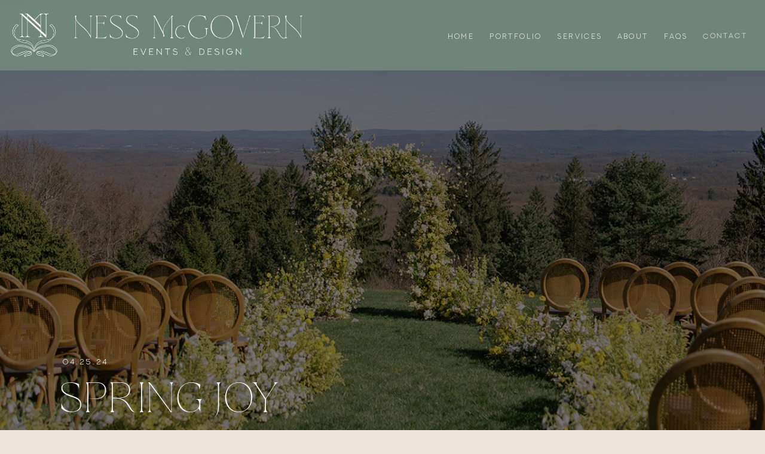

--- FILE ---
content_type: text/html;charset=UTF-8
request_url: https://nessmcgovern.com/portfolio-gallery-cedar-lakes
body_size: 14576
content:
<!DOCTYPE html>
<html class="d" lang="en">
  <head>
    <meta charset="UTF-8" />
    <meta name="viewport" content="width=device-width, initial-scale=1" />
    <title>Cedar Lakes Estate Wedding</title>
      <link rel="icon" type="image/png" href="//static.showit.co/200/Pf7w2OKlca1ZEYAVF7MDxQ/141897/nm_submarkalt_white.png" />
      <link rel="preconnect" href="https://static.showit.co" />
      <meta name="description" content="Cedar Lakes Wedding, Cedar Lakes Ceremony, Ness McGovern Events" />
      <link rel="canonical" href="https://nessmcgovern.com/portfolio-gallery-cedar-lakes" />
      <meta property="og:image" content="https://static.showit.co/1200/9Uzti4ExBN08-aHupT3HOg/141897/cedar_lakes_estate_ceremony-181.jpg" />
    
    
<style>
@font-face{font-family:NEXTARTLight;src:url('//static.showit.co/file/zEQL9xNLQ6Qvp5dXuusWqw/141897/nextart-light.woff');}
@font-face{font-family:ElgocThin;src:url('//static.showit.co/file/pyAvpMaMrKMhrCwO5Ln7iQ/141897/elgoc-thin.woff');}
@font-face{font-family:FrauncesptThinItalic;src:url('//static.showit.co/file/KzdEsc8EPIIx2uuu8DAmiQ/141897/fraunces72pt-thinitalic.woff');}
 </style>
    <script id="init_data" type="application/json">
      {"mobile":{"w":320,"bgMediaType":"none","bgFillType":"color","bgColor":"colors-7"},"desktop":{"w":1200,"bgColor":"#eae2db","bgMediaType":"none","bgFillType":"color"},"sid":"ytlp5otqq_2xefx_6adqkw","break":768,"assetURL":"//static.showit.co","contactFormId":"141897/268057","cfAction":"aHR0cHM6Ly9jbGllbnRzZXJ2aWNlLnNob3dpdC5jby9jb250YWN0Zm9ybQ==","sgAction":"aHR0cHM6Ly9jbGllbnRzZXJ2aWNlLnNob3dpdC5jby9zb2NpYWxncmlk","blockData":[{"slug":"pop-up-navigation","visible":"m","states":[],"d":{"h":600,"w":1200,"locking":{"side":"t"},"trIn":{"type":"slide","duration":1,"direction":"Down"},"trOut":{"type":"slide","duration":1,"direction":"Up"},"stateTrIn":{"type":"slide","duration":1,"direction":"Down"},"stateTrOut":{"type":"slide","duration":1,"direction":"Up"},"bgFillType":"color","bgColor":"#000000:0","bgMediaType":"none","tr":{"in":{"cl":"slideInDown","d":1,"dl":"0"},"out":{"cl":"slideOutUp","d":1,"dl":"0"}}},"m":{"h":496,"w":320,"locking":{"side":"t"},"nature":"wH","trIn":{"type":"slide","duration":1,"direction":"Down"},"trOut":{"type":"slide","duration":1,"direction":"Up"},"stateTrIn":{"type":"roll"},"bgFillType":"color","bgColor":"#000000:0","bgMediaType":"none","tr":{"in":{"cl":"slideInDown","d":1,"dl":"0"},"out":{"cl":"slideOutUp","d":1,"dl":"0"}}}},{"slug":"menu","visible":"a","states":[],"d":{"h":118,"w":1200,"locking":{"side":"st","offset":0,"scrollOffset":1},"bgFillType":"color","bgColor":"#6f857c:100","bgMediaType":"none"},"m":{"h":69,"w":320,"locking":{"side":"st","scrollOffset":1},"bgFillType":"color","bgColor":"#6f857c:100","bgMediaType":"none"}},{"slug":"intro","visible":"a","states":[],"d":{"h":650,"w":1200,"nature":"wH","bgFillType":"color","bgColor":"#000000","bgMediaType":"image","bgImage":{"key":"9ia7ilZfJrgLT5d_QJZZFA/141897/cedar_lakes_estate_ceremony-198_copy.jpg","aspect_ratio":0.75,"title":"Cedar Lakes Estate Ceremony-198 copy","type":"asset"},"bgOpacity":50,"bgPos":"cm","bgScale":"cover","bgScroll":"f"},"m":{"h":500,"w":320,"nature":"wH","bgFillType":"color","bgColor":"#000000","bgMediaType":"image","bgImage":{"key":"9Uzti4ExBN08-aHupT3HOg/141897/cedar_lakes_estate_ceremony-181.jpg","aspect_ratio":1.33333,"title":"Cedar Lakes Estate Ceremony-181","type":"asset"},"bgOpacity":70,"bgPos":"cm","bgScale":"cover","bgScroll":"f"}},{"slug":"vendors","visible":"a","states":[],"d":{"h":456,"w":1200,"bgFillType":"color","bgColor":"colors-7","bgMediaType":"none"},"m":{"h":694,"w":320,"bgFillType":"color","bgColor":"colors-7","bgMediaType":"none"}},{"slug":"gallery","visible":"a","states":[],"d":{"h":2247,"w":1200,"nature":"dH","bgFillType":"color","bgColor":"colors-7","bgMediaType":"none"},"m":{"h":590,"w":320,"nature":"dH","bgFillType":"color","bgColor":"colors-7","bgMediaType":"none"}},{"slug":"cta","visible":"a","states":[],"d":{"h":646,"w":1200,"stateTrIn":{"type":"fade","direction":"none"},"stateTrOut":{"type":"fade","direction":"none"},"bgFillType":"color","bgColor":"#000000","bgMediaType":"image","bgImage":{"key":"STPj7J6QR8iLxyGToaF0Sg/shared/chateau-de-villette-molly-carr-photography-bride-groom-51.jpg","aspect_ratio":1.36521,"title":"Chateau-de-Villette-Molly-Carr-Photography-Bride-Groom-51","type":"asset"},"bgOpacity":65,"bgPos":"cm","bgScale":"cover","bgScroll":"f"},"m":{"h":480,"w":320,"bgFillType":"color","bgColor":"#000000","bgMediaType":"image","bgImage":{"key":"V3-olIAhSNKwYTnVQr-5Lg/141897/rachel-pourchier-photography-wedding-nyc-palce12.jpg","aspect_ratio":1.5,"title":"Rachel-Pourchier-Photography-Wedding-NYC-Palce12","type":"asset"},"bgOpacity":60,"bgPos":"cm","bgScale":"cover","bgScroll":"f"}},{"slug":"footer","visible":"a","states":[],"d":{"h":760,"w":1200,"bgFillType":"color","bgColor":"colors-2","bgMediaType":"none"},"m":{"h":999,"w":320,"bgFillType":"color","bgColor":"colors-2","bgMediaType":"none"}}],"elementData":[{"type":"simple","visible":"a","id":"pop-up-navigation_0","blockId":"pop-up-navigation","m":{"x":0,"y":0,"w":320,"h":496,"a":0,"lockV":"s"},"d":{"x":806,"y":0,"w":394,"h":600,"a":0,"lockH":"r","lockV":"s"}},{"type":"simple","visible":"a","id":"pop-up-navigation_1","blockId":"pop-up-navigation","m":{"x":14,"y":28,"w":293,"h":426,"a":0},"d":{"x":840,"y":24,"w":324,"h":552,"a":0,"lockH":"r"}},{"type":"simple","visible":"a","id":"pop-up-navigation_2","blockId":"pop-up-navigation","m":{"x":26,"y":15,"w":268,"h":453,"a":0},"d":{"x":828,"y":36,"w":348,"h":527,"a":0,"lockH":"r"}},{"type":"line","visible":"a","id":"pop-up-navigation_3","blockId":"pop-up-navigation","m":{"x":-193,"y":248,"w":439,"a":90},"d":{"x":577,"y":299,"w":527,"h":1,"a":90,"lockH":"r"}},{"type":"line","visible":"a","id":"pop-up-navigation_4","blockId":"pop-up-navigation","m":{"x":170,"y":152,"w":247,"h":1,"a":90},"d":{"x":900,"y":299,"w":527,"h":1,"a":90,"lockH":"r"}},{"type":"line","visible":"a","id":"pop-up-navigation_5","blockId":"pop-up-navigation","m":{"x":27,"y":454,"w":268,"h":1,"a":0},"d":{"x":840,"y":562,"w":323,"h":1,"a":0,"lockH":"r"}},{"type":"line","visible":"a","id":"pop-up-navigation_6","blockId":"pop-up-navigation","m":{"x":27,"y":28,"w":267,"a":0},"d":{"x":841,"y":36,"w":323,"h":1,"a":0,"lockH":"r"}},{"type":"icon","visible":"a","id":"pop-up-navigation_7","blockId":"pop-up-navigation","m":{"x":179,"y":384,"w":23,"h":23,"a":0,"trIn":{"cl":"fadeIn","d":"0.5","dl":"0"}},"d":{"x":1023,"y":473,"w":17,"h":17,"a":0,"trIn":{"cl":"fadeIn","d":"0.5","dl":"0"},"lockH":"r"}},{"type":"icon","visible":"a","id":"pop-up-navigation_8","blockId":"pop-up-navigation","m":{"x":148,"y":384,"w":23,"h":23,"a":0,"trIn":{"cl":"fadeIn","d":"0.5","dl":"0"}},"d":{"x":993,"y":473,"w":17,"h":17,"a":0,"trIn":{"cl":"fadeIn","d":"0.5","dl":"0"},"lockH":"r"}},{"type":"icon","visible":"a","id":"pop-up-navigation_9","blockId":"pop-up-navigation","m":{"x":118,"y":384,"w":23,"h":23,"a":0,"trIn":{"cl":"fadeIn","d":"0.5","dl":"0"}},"d":{"x":965,"y":473,"w":17,"h":17,"a":0,"trIn":{"cl":"fadeIn","d":"0.5","dl":"0"},"lockH":"r"}},{"type":"text","visible":"a","id":"pop-up-navigation_10","blockId":"pop-up-navigation","m":{"x":59,"y":407,"w":203,"h":28,"a":0,"trIn":{"cl":"fadeIn","d":"0.5","dl":"0"}},"d":{"x":903,"y":492,"w":197,"h":22,"a":359,"trIn":{"cl":"fadeIn","d":"0.5","dl":"0"},"lockH":"r"}},{"type":"text","visible":"a","id":"pop-up-navigation_11","blockId":"pop-up-navigation","m":{"x":117,"y":327,"w":84,"h":22,"a":0,"trIn":{"cl":"fadeIn","d":"0.5","dl":"0"}},"d":{"x":961,"y":419,"w":82,"h":22,"a":359,"trIn":{"cl":"fadeIn","d":"0.5","dl":"0"},"lockH":"r"}},{"type":"text","visible":"a","id":"pop-up-navigation_12","blockId":"pop-up-navigation","m":{"x":141,"y":287,"w":40,"h":22,"a":0,"trIn":{"cl":"fadeIn","d":"0.5","dl":"0"}},"d":{"x":678,"y":432,"w":95,"h":22,"a":0,"trIn":{"cl":"fadeIn","d":"0.5","dl":"0"}}},{"type":"text","visible":"a","id":"pop-up-navigation_13","blockId":"pop-up-navigation","m":{"x":122,"y":246,"w":76,"h":39,"a":0,"trIn":{"cl":"fadeIn","d":"0.5","dl":"0"}},"d":{"x":959,"y":300,"w":86,"h":22,"a":0,"trIn":{"cl":"fadeIn","d":"0.5","dl":"0"},"lockH":"r"}},{"type":"text","visible":"a","id":"pop-up-navigation_14","blockId":"pop-up-navigation","m":{"x":113,"y":208,"w":93,"h":25,"a":0,"trIn":{"cl":"fadeIn","d":"0.5","dl":"0"}},"d":{"x":952,"y":260,"w":100,"h":22,"a":0,"trIn":{"cl":"fadeIn","d":"0.5","dl":"0"},"lockH":"r"}},{"type":"text","visible":"a","id":"pop-up-navigation_15","blockId":"pop-up-navigation","m":{"x":129,"y":171,"w":63,"h":25,"a":0,"trIn":{"cl":"fadeIn","d":"0.5","dl":"0"}},"d":{"x":971,"y":221,"w":63,"h":22,"a":0,"trIn":{"cl":"fadeIn","d":"0.5","dl":"0"},"lockH":"r"}},{"type":"text","visible":"a","id":"pop-up-navigation_16","blockId":"pop-up-navigation","m":{"x":130,"y":133,"w":61,"h":25,"a":0,"trIn":{"cl":"fadeIn","d":"0.5","dl":"0"}},"d":{"x":976,"y":181,"w":52,"h":22,"a":0,"trIn":{"cl":"fadeIn","d":"0.5","dl":"0"},"lockH":"r"}},{"type":"icon","visible":"a","id":"pop-up-navigation_17","blockId":"pop-up-navigation","m":{"x":35,"y":38,"w":26,"h":30,"a":0,"trIn":{"cl":"fadeIn","d":"0.5","dl":"0"}},"d":{"x":1117,"y":52,"w":32,"h":31,"a":0,"trIn":{"cl":"fadeIn","d":"0.5","dl":"0"},"lockH":"r","lockV":"t"},"pc":[{"type":"hide","block":"pop-up-navigation"}]},{"type":"graphic","visible":"a","id":"pop-up-navigation_18","blockId":"pop-up-navigation","m":{"x":48,"y":29,"w":224,"h":83,"a":0},"d":{"x":846,"y":88,"w":313,"h":93,"a":0,"lockH":"r"},"c":{"key":"A0JhwLrGAjoLAOWApLDvTg/141897/transparent_background2.png","aspect_ratio":1}},{"type":"text","visible":"d","id":"menu_0","blockId":"menu","m":{"x":130,"y":70,"w":61,"h":21,"a":0,"trIn":{"cl":"fadeIn","d":"0.5","dl":"0"}},"d":{"x":665,"y":49,"w":52,"h":22,"a":0,"trIn":{"cl":"fadeIn","d":"0.5","dl":"0"},"lockH":"r"}},{"type":"text","visible":"d","id":"menu_1","blockId":"menu","m":{"x":129,"y":104,"w":64,"h":21,"a":0,"trIn":{"cl":"fadeIn","d":"0.5","dl":"0"}},"d":{"x":947,"y":49,"w":63,"h":22,"a":0,"trIn":{"cl":"fadeIn","d":"0.5","dl":"0"},"lockH":"r"}},{"type":"text","visible":"d","id":"menu_2","blockId":"menu","m":{"x":107,"y":137,"w":107,"h":21,"a":0,"trIn":{"cl":"fadeIn","d":"0.5","dl":"0"}},"d":{"x":733,"y":49,"w":100,"h":22,"a":0,"trIn":{"cl":"fadeIn","d":"0.5","dl":"0"},"lockH":"r"}},{"type":"text","visible":"d","id":"menu_3","blockId":"menu","m":{"x":109,"y":171,"w":104,"h":21,"a":0,"trIn":{"cl":"fadeIn","d":"0.5","dl":"0"}},"d":{"x":847,"y":49,"w":86,"h":22,"a":0,"trIn":{"cl":"fadeIn","d":"0.5","dl":"0"},"lockH":"r"}},{"type":"text","visible":"d","id":"menu_4","blockId":"menu","m":{"x":111,"y":205,"w":100,"h":21,"a":0,"trIn":{"cl":"fadeIn","d":"0.5","dl":"0"}},"d":{"x":1092,"y":48,"w":82,"h":22,"a":359,"trIn":{"cl":"fadeIn","d":"0.5","dl":"0"},"lockH":"r"}},{"type":"icon","visible":"m","id":"menu_5","blockId":"menu","m":{"x":6,"y":0,"w":37,"h":45,"a":0},"d":{"x":550,"y":9,"w":100,"h":100,"a":0},"pc":[{"type":"show","block":"pop-up-navigation"}]},{"type":"text","visible":"d","id":"menu_6","blockId":"menu","m":{"x":109,"y":868,"w":104,"h":21,"a":0,"trIn":{"cl":"fadeIn","d":"0.5","dl":"0"}},"d":{"x":1025,"y":49,"w":52,"h":22,"a":0,"trIn":{"cl":"fadeIn","d":"0.5","dl":"0"},"lockH":"r"}},{"type":"graphic","visible":"a","id":"menu_7","blockId":"menu","m":{"x":58,"y":0,"w":262,"h":69,"a":0},"d":{"x":39,"y":0,"w":502,"h":118,"a":0,"gs":{"t":"zoom","x":0,"y":50,"p":110},"lockH":"l"},"c":{"key":"yf8rsbK5S97Lk7PNNZmM4g/141897/nm_secondaryalt_white.jpg","aspect_ratio":1.77778}},{"type":"graphic","visible":"a","id":"menu_8","blockId":"menu","m":{"x":43,"y":0,"w":57,"h":69,"a":0},"d":{"x":0,"y":4,"w":114,"h":110,"a":0,"gs":{"s":50,"t":"zoom","p":180,"x":50},"lockH":"l"},"c":{"key":"50wvb8nERz_r0r-zT_Ew7w/141897/nm_submarkalt_white.jpg","aspect_ratio":1.00023}},{"type":"text","visible":"a","id":"intro_0","blockId":"intro","m":{"x":13,"y":317,"w":130,"h":20,"a":0,"trIn":{"cl":"fadeIn","d":"0.5","dl":"0"},"lockV":"b"},"d":{"x":105,"y":404,"w":133,"h":25,"a":0,"trIn":{"cl":"fadeIn","d":"0.5","dl":"0"},"lockH":"l","lockV":"b"}},{"type":"text","visible":"a","id":"intro_1","blockId":"intro","m":{"x":13,"y":425,"w":221,"h":32,"a":0,"trIn":{"cl":"fadeIn","d":"0.5","dl":"0"},"lockV":"b"},"d":{"x":102,"y":530,"w":418,"h":81,"a":0,"trIn":{"cl":"fadeIn","d":"0.5","dl":"0"},"lockH":"l","lockV":"b"}},{"type":"text","visible":"a","id":"intro_2","blockId":"intro","m":{"x":13,"y":344,"w":235,"h":88,"a":0,"trIn":{"cl":"fadeIn","d":"0.5","dl":"0"},"lockV":"b"},"d":{"x":100,"y":443,"w":820,"h":77,"a":0,"trIn":{"cl":"fadeIn","d":"0.5","dl":"0"},"lockH":"l","lockV":"b"}},{"type":"text","visible":"a","id":"vendors_0","blockId":"vendors","m":{"x":76,"y":50,"w":169,"h":16,"a":0},"d":{"x":461,"y":84,"w":279,"h":41,"a":0,"trIn":{"cl":"fadeIn","d":"0.5","dl":"0"}}},{"type":"text","visible":"a","id":"vendors_1","blockId":"vendors","m":{"x":18,"y":86,"w":285,"h":481,"a":0},"d":{"x":119,"y":148,"w":980,"h":194,"a":0,"trIn":{"cl":"fadeIn","d":"0.5","dl":"0"}}},{"type":"line","visible":"a","id":"gallery_0","blockId":"gallery","m":{"x":66,"y":534,"w":188,"a":0,"lockV":"b"},"d":{"x":489,"y":2164,"w":223,"h":1,"a":0,"trIn":{"cl":"fadeIn","d":"0.5","dl":"0"},"lockV":"b"}},{"type":"text","visible":"a","id":"gallery_1","blockId":"gallery","m":{"x":20,"y":506,"w":281,"h":24,"a":0,"trIn":{"cl":"fadeIn","d":"0.5","dl":"0"},"lockV":"b"},"d":{"x":478,"y":2133,"w":245,"h":25,"a":0,"trIn":{"cl":"fadeIn","d":"0.5","dl":"0"},"lockV":"b"}},{"type":"gallery","visible":"a","id":"gallery_2","blockId":"gallery","m":{"x":0,"y":57,"w":320,"h":400,"a":0,"cols":3},"d":{"x":23,"y":103,"w":1154,"h":1923,"a":0,"lockH":"s","cols":3},"imgs":[{"key":"6Hx0QLDysgvkdWjRJzCo0w/141897/cedar_lakes_estate_venue-2.jpg"},{"key":"a9qCWP7Ug7huUBNNcih16w/141897/cedar_lakes_estate_flat_lay-26.jpg"},{"key":"SN1N8l2N8meSIdzp6yWd8Q/141897/cedar_lakes_estate_flat_lay-9.jpg"},{"key":"BCZOCKGHq7YT5uvFtLPtfg/141897/cedar_lakes_estate_flat_lay-25.jpg"},{"key":"PyLh1AAADby3Lu-Hy8R4mg/141897/cedar_lakes_estate_flat_lay-16.jpg"},{"key":"FdzBCJhP5Fbw555S_xdVsg/141897/cedar_lakes_estate_getting_ready-5.jpg"},{"key":"AYs9ByFxb0pkkdj09UXfIQ/141897/cedar_lakes_estate_getting_ready-1.jpg"},{"key":"aOEj8T8waONqapmdo02A8A/141897/cedar_lakes_estate_ceremony-211.jpg"},{"key":"MpixBK-DDskhQHO3U_MQIQ/141897/cedar_lakes_estate_ceremony-222.jpg"},{"key":"vVoCSInIS4OIyLbWorwk9Q/141897/cedar_lakes_estate_ceremony-198.jpg"},{"key":"GyuyxMQUrCUnHn8nPPlQSg/141897/cedar_lakes_estate_ceremony-174.jpg"},{"key":"ThbZibImQAyV9QLoieGe3A/141897/cedar_lakes_estate_ceremony-197.jpg"},{"key":"9Uzti4ExBN08-aHupT3HOg/141897/cedar_lakes_estate_ceremony-181.jpg"},{"key":"xPyfyga508dKeQCtt9Igww/141897/cedar_lakes_estate_ceremony-127.jpg"},{"key":"ReA23J-9xHCQaJIuc9UMdg/141897/cedar_lakes_estate_ceremony-157.jpg"},{"key":"HtqbEjkfSdAb62A8koNg0g/141897/cedar_lakes_estate_ceremony-141.jpg"},{"key":"0RmQwPJ9ObWxiUTfKJqJEw/141897/cedar_lakes_estate_ceremony-120.jpg"},{"key":"eFe1FLEVh4BwyPovgJZAGw/141897/cedar_lakes_estate_ceremony-92.jpg"},{"key":"ARH4Rcfe7j8mEteRJT_y3g/141897/cedar_lakes_estate_ceremony-100.jpg"},{"key":"SIkDdrC4wXy3EAAo8FaZiw/141897/cedar_lakes_estate_ceremony-63.jpg"},{"key":"Q3zmaT26FnDNCYwWE_C_PA/141897/cedar_lakes_estate_ceremony-67.jpg"},{"key":"pyJif8038_Yw6N6fbsy3Vw/141897/cedar_lakes_estate_ceremony-10.jpg"},{"key":"kPAbRGC7Q64Vi5H0mUALFw/141897/cedar_lakes_estate_tablescape-104.jpg"},{"key":"Vw-H0YTusiPXFMQwRnT7vQ/141897/cedar_lakes_estate_tablescape-102.jpg"},{"key":"GOOOUYmycsMw0lyaN_AcZQ/141897/cedar_lakes_estate_tablescape-95.jpg"},{"key":"KFJd6sy4JyN5MpKXsyi8Vw/141897/cedar_lakes_estate_tablescape-88.jpg"},{"key":"P3fxBZ3Vz3pgkkNQ4ttqRg/141897/cedar_lakes_estate_tablescape-85.jpg"},{"key":"VZe0djz4BxbBd3_2QyzDzQ/141897/cedar_lakes_estate_tablescape-77.jpg"},{"key":"dFABlo-fKGmjml7vALZtMw/141897/cedar_lakes_estate_reception_indoors-4.jpg"},{"key":"09B_3icsnpC7guryKbK10A/141897/cedar_lakes_estate_reception_indoors-1.jpg"},{"key":"25JCNsv_jhKgBBrqtc-hag/141897/cedar_lakes_estate_tablescape-79.jpg"},{"key":"EvaYp_Ir3_LOS4BnIIv4SA/141897/cedar_lakes_estate_tablescape-54.jpg"},{"key":"SM7t_txleDWZ1PGtu_DFaA/141897/cedar_lakes_estate_tablescape-45.jpg"},{"key":"rN08eykwMqedIg5NAsIKwg/141897/cedar_lakes_estate_tablescape-30.jpg"},{"key":"GhJ_8KzKcZ_qn6-JYEeOmg/141897/cedar_lakes_estate_tablescape-28.jpg"},{"key":"jHIF3Sx43mE-iaY16e1w_A/141897/cedar_lakes_estate_tablescape-20.jpg"},{"key":"abn42M1TXnV--QUCP24HVA/141897/cedar_lakes_estate_tablescape-19.jpg"},{"key":"G8tiqBAOI_FYlM6XJX9x2g/141897/cedar_lakes_estate_tablescape-9.jpg"},{"key":"PtskYst8LOYDHpzxzEk6rg/141897/cedar_lakes_estate_tablescape-1.jpg"},{"key":"Kzb5JNbZTWiD64R4GYyydQ/141897/cedar_lakes_estate_reception_outdoors-18.jpg"},{"key":"gTHEmTM1TqYWbTToB-JAIQ/141897/cedar_lakes_estate_reception_outdoors-16.jpg"},{"key":"oA-My6BxBA3mufAeFxls3g/141897/cedar_lakes_estate_reception_outdoors-3.jpg"},{"key":"DrioCYBhQj_bDhpX3dhcIA/141897/cedar_lakes_estate_tablescape-58_copy.jpg"},{"key":"z6NPmVGuIhFEJ-tb-MiQBg/141897/cedar_lakes_estate_tablescape-57.jpg"},{"key":"3F2O5vvGSde1bVMfkjVbUw/141897/cedar_lakes_estate_reception_indoors-26.jpg"}],"gal":"tile"},{"type":"svg","visible":"a","id":"cta_0","blockId":"cta","m":{"x":40,"y":347,"w":241,"h":71,"a":0,"trIn":{"cl":"fadeIn","d":"0.5","dl":"0"}},"d":{"x":466,"y":421,"w":269,"h":81,"a":0,"trIn":{"cl":"fadeIn","d":"0.5","dl":"0"}},"c":{"key":"isOKgpS9RJ6YVP2L8iaKDA/shared/button-box-white.svg","aspect_ratio":3.40909}},{"type":"text","visible":"a","id":"cta_1","blockId":"cta","m":{"x":39,"y":347,"w":241,"h":71,"a":0,"trIn":{"cl":"fadeIn","d":"0.5","dl":"0"}},"d":{"x":467,"y":421,"w":267,"h":81,"a":0,"trIn":{"cl":"fadeIn","d":"0.5","dl":"0"}}},{"type":"text","visible":"a","id":"cta_2","blockId":"cta","m":{"x":39,"y":215,"w":248,"h":104,"a":0,"trIn":{"cl":"fadeIn","d":"0.5","dl":"0"}},"d":{"x":206,"y":293,"w":788,"h":102,"a":0,"trIn":{"cl":"fadeIn","d":"0.5","dl":"0"}}},{"type":"text","visible":"a","id":"cta_3","blockId":"cta","m":{"x":18,"y":102,"w":284,"h":115,"a":0,"trIn":{"cl":"fadeIn","d":"0.5","dl":"0"}},"d":{"x":216,"y":210,"w":769,"h":84,"a":0,"trIn":{"cl":"fadeIn","d":"0.5","dl":"0"}}},{"type":"text","visible":"a","id":"cta_4","blockId":"cta","m":{"x":71,"y":48,"w":179,"h":45,"a":0,"trIn":{"cl":"fadeIn","d":"0.5","dl":"0"}},"d":{"x":421,"y":165,"w":359,"h":22,"a":0,"trIn":{"cl":"fadeIn","d":"0.5","dl":"0"}}},{"type":"simple","visible":"a","id":"footer_0","blockId":"footer","m":{"x":9,"y":42,"w":302,"h":927,"a":0},"d":{"x":76,"y":110,"w":1053,"h":542,"a":0}},{"type":"simple","visible":"a","id":"footer_1","blockId":"footer","m":{"x":24,"y":27,"w":271,"h":954,"a":0},"d":{"x":93,"y":94,"w":1016,"h":575,"a":0}},{"type":"line","visible":"a","id":"footer_2","blockId":"footer","m":{"x":-453,"y":504,"w":954,"h":1,"a":90},"d":{"x":-194,"y":380,"w":575,"h":1,"a":90}},{"type":"line","visible":"a","id":"footer_3","blockId":"footer","m":{"x":-182,"y":504,"w":954,"h":1,"a":90},"d":{"x":822,"y":380,"w":575,"h":1,"a":90}},{"type":"line","visible":"a","id":"footer_4","blockId":"footer","m":{"x":23,"y":981,"w":272,"h":1,"a":0},"d":{"x":93,"y":668,"w":1016,"h":1,"a":0}},{"type":"line","visible":"a","id":"footer_5","blockId":"footer","m":{"x":25,"y":968,"w":272,"h":1,"a":0},"d":{"x":93,"y":651,"w":1016,"h":1,"a":0}},{"type":"line","visible":"a","id":"footer_6","blockId":"footer","m":{"x":24,"y":27,"w":272,"a":0},"d":{"x":93,"y":93,"w":1016,"h":1,"a":0}},{"type":"line","visible":"a","id":"footer_7","blockId":"footer","m":{"x":25,"y":41,"w":272,"h":1,"a":0},"d":{"x":92,"y":110,"w":1016,"h":1,"a":0}},{"type":"text","visible":"a","id":"footer_8","blockId":"footer","m":{"x":34,"y":911,"w":250,"h":18,"a":0,"trIn":{"cl":"fadeIn","d":"0.5","dl":"0"}},"d":{"x":571,"y":705,"w":86,"h":21,"a":0,"trIn":{"cl":"fadeIn","d":"0.5","dl":"0"}}},{"type":"text","visible":"d","id":"footer_9","blockId":"footer","m":{"x":53,"y":1100,"w":215,"h":89,"a":0,"trIn":{"cl":"fadeIn","d":"0.5","dl":"0"}},"d":{"x":534,"y":705,"w":31,"h":21,"a":0,"trIn":{"cl":"fadeIn","d":"0.5","dl":"0"}}},{"type":"text","visible":"a","id":"footer_10","blockId":"footer","m":{"x":53,"y":932,"w":215,"h":18,"a":0,"trIn":{"cl":"fadeIn","d":"0.5","dl":"0"}},"d":{"x":485,"y":705,"w":44,"h":21,"a":0,"trIn":{"cl":"fadeIn","d":"0.5","dl":"0"}}},{"type":"text","visible":"d","id":"footer_11","blockId":"footer","m":{"x":57,"y":1164,"w":215,"h":18,"a":0,"trIn":{"cl":"fadeIn","d":"0.5","dl":"0"}},"d":{"x":445,"y":705,"w":31,"h":21,"a":0,"trIn":{"cl":"fadeIn","d":"0.5","dl":"0"}}},{"type":"text","visible":"a","id":"footer_12","blockId":"footer","m":{"x":52,"y":853,"w":215,"h":18,"a":0,"trIn":{"cl":"fadeIn","d":"0.5","dl":"0"}},"d":{"x":121,"y":705,"w":320,"h":21,"a":0,"trIn":{"cl":"fadeIn","d":"0.5","dl":"0"}}},{"type":"text","visible":"a","id":"footer_13","blockId":"footer","m":{"x":73,"y":814,"w":173,"h":16,"a":0,"trIn":{"cl":"fadeIn","d":"0.5","dl":"0"}},"d":{"x":535,"y":616,"w":131,"h":15,"a":0,"trIn":{"cl":"fadeIn","d":"0.5","dl":"0"}}},{"type":"icon","visible":"a","id":"footer_14","blockId":"footer","m":{"x":184,"y":742,"w":16,"h":16,"a":0,"trIn":{"cl":"fadeIn","d":"0.5","dl":"0"}},"d":{"x":609,"y":542,"w":27,"h":27,"a":0,"trIn":{"cl":"fadeIn","d":"0.5","dl":"0"}}},{"type":"icon","visible":"a","id":"footer_15","blockId":"footer","m":{"x":118,"y":742,"w":16,"h":16,"a":0,"trIn":{"cl":"fadeIn","d":"0.5","dl":"0"}},"d":{"x":565,"y":542,"w":27,"h":27,"a":0,"trIn":{"cl":"fadeIn","d":"0.5","dl":"0"}}},{"type":"text","visible":"a","id":"footer_16","blockId":"footer","m":{"x":53,"y":758,"w":211,"h":42,"a":0,"trIn":{"cl":"fadeIn","d":"0.5","dl":"0"}},"d":{"x":504,"y":573,"w":193,"h":39,"a":0,"trIn":{"cl":"fadeIn","d":"0.5","dl":"0"}}},{"type":"text","visible":"a","id":"footer_17","blockId":"footer","m":{"x":110,"y":695,"w":100,"h":21,"a":0,"trIn":{"cl":"fadeIn","d":"0.5","dl":"0"}},"d":{"x":916,"y":488,"w":73,"h":22,"a":359,"trIn":{"cl":"fadeIn","d":"0.5","dl":"0"}}},{"type":"text","visible":"a","id":"footer_18","blockId":"footer","m":{"x":129,"y":663,"w":61,"h":21,"a":0,"trIn":{"cl":"fadeIn","d":"0.5","dl":"0"}},"d":{"x":823,"y":488,"w":42,"h":22,"a":0,"trIn":{"cl":"fadeIn","d":"0.5","dl":"0"}}},{"type":"text","visible":"a","id":"footer_19","blockId":"footer","m":{"x":108,"y":631,"w":104,"h":21,"a":0,"trIn":{"cl":"fadeIn","d":"0.5","dl":"0"}},"d":{"x":678,"y":488,"w":95,"h":22,"a":0,"trIn":{"cl":"fadeIn","d":"0.5","dl":"0"}}},{"type":"text","visible":"a","id":"footer_20","blockId":"footer","m":{"x":108,"y":598,"w":104,"h":21,"a":0,"trIn":{"cl":"fadeIn","d":"0.5","dl":"0"}},"d":{"x":562,"y":488,"w":76,"h":22,"a":0,"trIn":{"cl":"fadeIn","d":"0.5","dl":"0"}}},{"type":"text","visible":"a","id":"footer_21","blockId":"footer","m":{"x":106,"y":566,"w":107,"h":21,"a":0,"trIn":{"cl":"fadeIn","d":"0.5","dl":"0"}},"d":{"x":425,"y":489,"w":88,"h":22,"a":0,"trIn":{"cl":"fadeIn","d":"0.5","dl":"0"}}},{"type":"text","visible":"a","id":"footer_22","blockId":"footer","m":{"x":128,"y":534,"w":64,"h":21,"a":0,"trIn":{"cl":"fadeIn","d":"0.5","dl":"0"}},"d":{"x":309,"y":488,"w":53,"h":22,"a":0,"trIn":{"cl":"fadeIn","d":"0.5","dl":"0"}}},{"type":"text","visible":"a","id":"footer_23","blockId":"footer","m":{"x":129,"y":502,"w":61,"h":21,"a":0,"trIn":{"cl":"fadeIn","d":"0.5","dl":"0"}},"d":{"x":211,"y":488,"w":47,"h":22,"a":0,"trIn":{"cl":"fadeIn","d":"0.5","dl":"0"}}},{"type":"social","visible":"a","id":"footer_24","blockId":"footer","m":{"x":42,"y":138,"w":235,"h":341,"a":0},"d":{"x":193,"y":276,"w":816,"h":197,"a":0}},{"type":"graphic","visible":"a","id":"footer_25","blockId":"footer","m":{"x":46,"y":47,"w":228,"h":79,"a":0},"d":{"x":375,"y":113,"w":451,"h":138,"a":0},"c":{"key":"UfgrgWUPS8uvxadcCrAzWA/141897/nm_fulllockup_black.jpg","aspect_ratio":1.77778}},{"type":"text","visible":"a","id":"footer_26","blockId":"footer","m":{"x":35,"y":893,"w":250,"h":18,"a":0,"trIn":{"cl":"fadeIn","d":"0.5","dl":"0"}},"d":{"x":694,"y":705,"w":86,"h":21,"a":0,"trIn":{"cl":"fadeIn","d":"0.5","dl":"0"}}},{"type":"text","visible":"d","id":"footer_27","blockId":"footer","m":{"x":53,"y":1100,"w":215,"h":89,"a":0,"trIn":{"cl":"fadeIn","d":"0.5","dl":"0"}},"d":{"x":657,"y":705,"w":31,"h":21,"a":0,"trIn":{"cl":"fadeIn","d":"0.5","dl":"0"}}}]}
    </script>
    <link
      rel="stylesheet"
      type="text/css"
      href="https://cdnjs.cloudflare.com/ajax/libs/animate.css/3.4.0/animate.min.css"
    />
    <script
      id="si-jquery"
      src="https://ajax.googleapis.com/ajax/libs/jquery/3.5.1/jquery.min.js"
    ></script>
    <script src="//lib.showit.co/widgets/tiled-gallery/1.0.6/si-tiled-gallery.js"></script>		
		<script src="//lib.showit.co/engine/2.6.4/showit-lib.min.js"></script>
		<script src="//lib.showit.co/engine/2.6.4/showit.min.js"></script>

    <script>
      
      function initPage(){
      
      }
    </script>
    <link rel="stylesheet" type="text/css" href="//lib.showit.co/engine/2.6.4/showit.css" />
    <style id="si-page-css">
      html.m {background-color:rgba(234,226,219,1);}
html.d {background-color:rgba(234,226,219,1);}
.d .se:has(.st-primary) {border-radius:10px;box-shadow:none;opacity:1;overflow:hidden;transition-duration:0.5s;}
.d .st-primary {padding:10px 14px 10px 14px;border-width:0px;border-color:rgba(8,9,9,1);background-color:rgba(8,9,9,1);background-image:none;border-radius:inherit;transition-duration:0.5s;}
.d .st-primary span {color:rgba(250,250,250,1);font-family:'FrauncesptLightItalic';font-weight:400;font-style:normal;font-size:12px;text-align:center;text-transform:uppercase;letter-spacing:0.2em;line-height:2;transition-duration:0.5s;}
.d .se:has(.st-primary:hover), .d .se:has(.trigger-child-hovers:hover .st-primary) {}
.d .st-primary.se-button:hover, .d .trigger-child-hovers:hover .st-primary.se-button {background-color:rgba(8,9,9,1);background-image:none;transition-property:background-color,background-image;}
.d .st-primary.se-button:hover span, .d .trigger-child-hovers:hover .st-primary.se-button span {}
.m .se:has(.st-primary) {border-radius:10px;box-shadow:none;opacity:1;overflow:hidden;}
.m .st-primary {padding:10px 14px 10px 14px;border-width:0px;border-color:rgba(8,9,9,1);background-color:rgba(8,9,9,1);background-image:none;border-radius:inherit;}
.m .st-primary span {color:rgba(250,250,250,1);font-family:'FrauncesptLightItalic';font-weight:400;font-style:normal;font-size:11px;text-align:center;text-transform:uppercase;letter-spacing:0.2em;line-height:2;}
.d .se:has(.st-secondary) {border-radius:10px;box-shadow:none;opacity:1;overflow:hidden;transition-duration:0.5s;}
.d .st-secondary {padding:10px 14px 10px 14px;border-width:2px;border-color:rgba(8,9,9,1);background-color:rgba(0,0,0,0);background-image:none;border-radius:inherit;transition-duration:0.5s;}
.d .st-secondary span {color:rgba(8,9,9,1);font-family:'FrauncesptLightItalic';font-weight:400;font-style:normal;font-size:16px;text-align:center;text-transform:uppercase;letter-spacing:0.2em;line-height:2;transition-duration:0.5s;}
.d .se:has(.st-secondary:hover), .d .se:has(.trigger-child-hovers:hover .st-secondary) {}
.d .st-secondary.se-button:hover, .d .trigger-child-hovers:hover .st-secondary.se-button {border-color:rgba(8,9,9,0.7);background-color:rgba(0,0,0,0);background-image:none;transition-property:border-color,background-color,background-image;}
.d .st-secondary.se-button:hover span, .d .trigger-child-hovers:hover .st-secondary.se-button span {color:rgba(8,9,9,0.7);transition-property:color;}
.m .se:has(.st-secondary) {border-radius:10px;box-shadow:none;opacity:1;overflow:hidden;}
.m .st-secondary {padding:10px 14px 10px 14px;border-width:2px;border-color:rgba(8,9,9,1);background-color:rgba(0,0,0,0);background-image:none;border-radius:inherit;}
.m .st-secondary span {color:rgba(8,9,9,1);font-family:'FrauncesptLightItalic';font-weight:400;font-style:normal;font-size:11px;text-align:center;text-transform:uppercase;letter-spacing:0.2em;line-height:2;}
.d .st-d-title {color:rgba(8,9,9,1);text-transform:uppercase;line-height:1.1;letter-spacing:0.025em;font-size:68px;text-align:center;font-family:'ElgocThin';font-weight:400;font-style:normal;}
.d .st-d-title.se-rc a {text-decoration:none;color:rgba(8,9,9,1);}
.d .st-d-title.se-rc a:hover {text-decoration:none;color:rgba(8,9,9,1);opacity:0.6;}
.m .st-m-title {color:rgba(8,9,9,1);text-transform:uppercase;line-height:1.1;letter-spacing:0.025em;font-size:35px;text-align:center;font-family:'ElgocThin';font-weight:400;font-style:normal;}
.m .st-m-title.se-rc a {text-decoration:none;color:rgba(8,9,9,1);}
.m .st-m-title.se-rc a:hover {text-decoration:none;color:rgba(8,9,9,1);opacity:0.8;}
.d .st-d-heading {color:rgba(8,9,9,1);line-height:1.2;letter-spacing:0em;font-size:39px;text-align:center;font-family:'FrauncesptThinItalic';font-weight:400;font-style:normal;}
.d .st-d-heading.se-rc a {text-decoration:none;color:rgba(8,9,9,1);}
.d .st-d-heading.se-rc a:hover {text-decoration:none;color:rgba(8,9,9,1);opacity:0.6;}
.m .st-m-heading {color:rgba(8,9,9,1);line-height:1.1;letter-spacing:0em;font-size:34px;text-align:center;font-family:'FrauncesptThinItalic';font-weight:400;font-style:normal;}
.m .st-m-heading.se-rc a {text-decoration:none;color:rgba(8,9,9,1);}
.m .st-m-heading.se-rc a:hover {text-decoration:none;color:rgba(8,9,9,1);opacity:0.8;}
.d .st-d-subheading {color:rgba(8,9,9,1);text-transform:uppercase;line-height:2;letter-spacing:0.2em;font-size:12px;text-align:center;font-family:'NEXTARTLight';font-weight:400;font-style:normal;}
.d .st-d-subheading.se-rc a {text-decoration:none;color:rgba(8,9,9,1);}
.d .st-d-subheading.se-rc a:hover {text-decoration:none;color:rgba(8,9,9,1);opacity:0.8;}
.m .st-m-subheading {color:rgba(8,9,9,1);text-transform:uppercase;line-height:2;letter-spacing:0.2em;font-size:11px;text-align:center;font-family:'NEXTARTLight';font-weight:400;font-style:normal;}
.m .st-m-subheading.se-rc a {text-decoration:none;color:rgba(8,9,9,1);}
.m .st-m-subheading.se-rc a:hover {text-decoration:none;color:rgba(8,9,9,1);opacity:0.8;}
.d .st-d-paragraph {color:rgba(8,9,9,1);line-height:1.6;letter-spacing:0.025em;font-size:17px;text-align:center;font-family:'FrauncesptLight';font-weight:400;font-style:normal;}
.d .st-d-paragraph.se-rc a {text-decoration:none;color:rgba(8,9,9,1);}
.d .st-d-paragraph.se-rc a:hover {text-decoration:none;color:rgba(8,9,9,1);opacity:0.6;}
.m .st-m-paragraph {color:rgba(8,9,9,1);line-height:1.6;letter-spacing:0.025em;font-size:16px;text-align:center;font-family:'FrauncesptLight';font-weight:400;font-style:normal;}
.m .st-m-paragraph.se-rc a {text-decoration:none;color:rgba(8,9,9,1);}
.m .st-m-paragraph.se-rc a:hover {text-decoration:none;color:rgba(8,9,9,1);opacity:0.8;}
.sib-pop-up-navigation {z-index:3;}
.m .sib-pop-up-navigation {height:496px;display:none;}
.d .sib-pop-up-navigation {height:600px;display:none;}
.m .sib-pop-up-navigation .ss-bg {background-color:rgba(0,0,0,0);}
.d .sib-pop-up-navigation .ss-bg {background-color:rgba(0,0,0,0);}
.m .sib-pop-up-navigation.sb-nm-wH .sc {height:496px;}
.d .sie-pop-up-navigation_0 {left:806px;top:0px;width:394px;height:600px;}
.m .sie-pop-up-navigation_0 {left:0px;top:0px;width:320px;height:496px;}
.d .sie-pop-up-navigation_0 .se-simple:hover {}
.m .sie-pop-up-navigation_0 .se-simple:hover {}
.d .sie-pop-up-navigation_0 .se-simple {background-color:rgba(112,133,124,1);}
.m .sie-pop-up-navigation_0 .se-simple {background-color:rgba(112,133,124,1);}
.d .sie-pop-up-navigation_1 {left:840px;top:24px;width:324px;height:552px;}
.m .sie-pop-up-navigation_1 {left:14px;top:28px;width:293px;height:426px;}
.d .sie-pop-up-navigation_1 .se-simple:hover {}
.m .sie-pop-up-navigation_1 .se-simple:hover {}
.d .sie-pop-up-navigation_1 .se-simple {border-color:rgba(112,133,124,1);border-width:1px;background-color:rgba(250,250,250,1);border-style:solid;border-radius:inherit;}
.m .sie-pop-up-navigation_1 .se-simple {border-color:rgba(112,133,124,1);border-width:1px;background-color:rgba(250,250,250,1);border-style:solid;border-radius:inherit;}
.d .sie-pop-up-navigation_2 {left:828px;top:36px;width:348px;height:527px;}
.m .sie-pop-up-navigation_2 {left:26px;top:15px;width:268px;height:453px;}
.d .sie-pop-up-navigation_2 .se-simple:hover {}
.m .sie-pop-up-navigation_2 .se-simple:hover {}
.d .sie-pop-up-navigation_2 .se-simple {border-color:rgba(112,133,124,1);border-width:1px;background-color:rgba(250,250,250,1);border-style:solid;border-radius:inherit;}
.m .sie-pop-up-navigation_2 .se-simple {border-color:rgba(112,133,124,1);border-width:1px;background-color:rgba(250,250,250,1);border-style:solid;border-radius:inherit;}
.d .sie-pop-up-navigation_3 {left:577px;top:299px;width:527px;height:1px;}
.m .sie-pop-up-navigation_3 {left:-193px;top:248px;width:439px;height:1px;}
.se-line {width:auto;height:auto;}
.sie-pop-up-navigation_3 svg {vertical-align:top;overflow:visible;pointer-events:none;box-sizing:content-box;}
.m .sie-pop-up-navigation_3 svg {stroke:rgba(112,133,124,1);transform:scaleX(1);padding:0.5px;height:439px;width:0px;}
.d .sie-pop-up-navigation_3 svg {stroke:rgba(112,133,124,1);transform:scaleX(1);padding:0.5px;height:527px;width:0px;}
.m .sie-pop-up-navigation_3 line {stroke-linecap:butt;stroke-width:1;stroke-dasharray:none;pointer-events:all;}
.d .sie-pop-up-navigation_3 line {stroke-linecap:butt;stroke-width:1;stroke-dasharray:none;pointer-events:all;}
.d .sie-pop-up-navigation_4 {left:900px;top:299px;width:527px;height:1px;}
.m .sie-pop-up-navigation_4 {left:170px;top:152px;width:247px;height:1px;}
.sie-pop-up-navigation_4 svg {vertical-align:top;overflow:visible;pointer-events:none;box-sizing:content-box;}
.m .sie-pop-up-navigation_4 svg {stroke:rgba(112,133,124,1);transform:scaleX(1);padding:0.5px;height:247px;width:0px;}
.d .sie-pop-up-navigation_4 svg {stroke:rgba(112,133,124,1);transform:scaleX(1);padding:0.5px;height:527px;width:0px;}
.m .sie-pop-up-navigation_4 line {stroke-linecap:butt;stroke-width:1;stroke-dasharray:none;pointer-events:all;}
.d .sie-pop-up-navigation_4 line {stroke-linecap:butt;stroke-width:1;stroke-dasharray:none;pointer-events:all;}
.d .sie-pop-up-navigation_5 {left:840px;top:562px;width:323px;height:1px;}
.m .sie-pop-up-navigation_5 {left:27px;top:454px;width:268px;height:1px;}
.sie-pop-up-navigation_5 svg {vertical-align:top;overflow:visible;pointer-events:none;box-sizing:content-box;}
.m .sie-pop-up-navigation_5 svg {stroke:rgba(112,133,124,1);transform:scaleX(1);padding:0.5px;height:1px;width:268px;}
.d .sie-pop-up-navigation_5 svg {stroke:rgba(112,133,124,1);transform:scaleX(1);padding:0.5px;height:1px;width:323px;}
.m .sie-pop-up-navigation_5 line {stroke-linecap:butt;stroke-width:1;stroke-dasharray:none;pointer-events:all;}
.d .sie-pop-up-navigation_5 line {stroke-linecap:butt;stroke-width:1;stroke-dasharray:none;pointer-events:all;}
.d .sie-pop-up-navigation_6 {left:841px;top:36px;width:323px;height:1px;}
.m .sie-pop-up-navigation_6 {left:27px;top:28px;width:267px;height:1px;}
.sie-pop-up-navigation_6 svg {vertical-align:top;overflow:visible;pointer-events:none;box-sizing:content-box;}
.m .sie-pop-up-navigation_6 svg {stroke:rgba(112,133,124,1);transform:scaleX(1);padding:0.5px;height:1px;width:267px;}
.d .sie-pop-up-navigation_6 svg {stroke:rgba(112,133,124,1);transform:scaleX(1);padding:0.5px;height:1px;width:323px;}
.m .sie-pop-up-navigation_6 line {stroke-linecap:butt;stroke-width:1;stroke-dasharray:none;pointer-events:all;}
.d .sie-pop-up-navigation_6 line {stroke-linecap:butt;stroke-width:1;stroke-dasharray:none;pointer-events:all;}
.d .sie-pop-up-navigation_7:hover {opacity:0.6;transition-duration:0.5s;transition-property:opacity;}
.m .sie-pop-up-navigation_7:hover {opacity:0.6;transition-duration:0.5s;transition-property:opacity;}
.d .sie-pop-up-navigation_7 {left:1023px;top:473px;width:17px;height:17px;transition-duration:0.5s;transition-property:opacity;}
.m .sie-pop-up-navigation_7 {left:179px;top:384px;width:23px;height:23px;transition-duration:0.5s;transition-property:opacity;}
.d .sie-pop-up-navigation_7 svg {fill:rgba(186,150,66,1);}
.m .sie-pop-up-navigation_7 svg {fill:rgba(186,150,66,1);}
.d .sie-pop-up-navigation_7 svg:hover {}
.m .sie-pop-up-navigation_7 svg:hover {}
.d .sie-pop-up-navigation_8:hover {opacity:0.6;transition-duration:0.5s;transition-property:opacity;}
.m .sie-pop-up-navigation_8:hover {opacity:0.6;transition-duration:0.5s;transition-property:opacity;}
.d .sie-pop-up-navigation_8 {left:993px;top:473px;width:17px;height:17px;transition-duration:0.5s;transition-property:opacity;}
.m .sie-pop-up-navigation_8 {left:148px;top:384px;width:23px;height:23px;transition-duration:0.5s;transition-property:opacity;}
.d .sie-pop-up-navigation_8 svg {fill:rgba(186,150,66,1);}
.m .sie-pop-up-navigation_8 svg {fill:rgba(186,150,66,1);}
.d .sie-pop-up-navigation_8 svg:hover {}
.m .sie-pop-up-navigation_8 svg:hover {}
.d .sie-pop-up-navigation_9:hover {opacity:0.6;transition-duration:0.5s;transition-property:opacity;}
.m .sie-pop-up-navigation_9:hover {opacity:0.6;transition-duration:0.5s;transition-property:opacity;}
.d .sie-pop-up-navigation_9 {left:965px;top:473px;width:17px;height:17px;transition-duration:0.5s;transition-property:opacity;}
.m .sie-pop-up-navigation_9 {left:118px;top:384px;width:23px;height:23px;transition-duration:0.5s;transition-property:opacity;}
.d .sie-pop-up-navigation_9 svg {fill:rgba(186,150,66,1);}
.m .sie-pop-up-navigation_9 svg {fill:rgba(186,150,66,1);}
.d .sie-pop-up-navigation_9 svg:hover {}
.m .sie-pop-up-navigation_9 svg:hover {}
.d .sie-pop-up-navigation_10:hover {opacity:0.6;transition-duration:0.5s;transition-property:opacity;}
.m .sie-pop-up-navigation_10:hover {opacity:0.6;transition-duration:0.5s;transition-property:opacity;}
.d .sie-pop-up-navigation_10 {left:903px;top:492px;width:197px;height:22px;transition-duration:0.5s;transition-property:opacity;}
.m .sie-pop-up-navigation_10 {left:59px;top:407px;width:203px;height:28px;transition-duration:0.5s;transition-property:opacity;}
.d .sie-pop-up-navigation_10-text:hover {}
.m .sie-pop-up-navigation_10-text:hover {}
.d .sie-pop-up-navigation_10-text {color:rgba(8,9,9,1);line-height:1.5;letter-spacing:0em;font-size:14px;text-align:center;}
.m .sie-pop-up-navigation_10-text {color:rgba(8,9,9,1);line-height:1.5;letter-spacing:0em;font-size:14px;text-align:center;}
.d .sie-pop-up-navigation_11:hover {opacity:0.6;transition-duration:0.5s;transition-property:opacity;}
.m .sie-pop-up-navigation_11:hover {opacity:0.6;transition-duration:0.5s;transition-property:opacity;}
.d .sie-pop-up-navigation_11 {left:961px;top:419px;width:82px;height:22px;transition-duration:0.5s;transition-property:opacity;}
.m .sie-pop-up-navigation_11 {left:117px;top:327px;width:84px;height:22px;transition-duration:0.5s;transition-property:opacity;}
.d .sie-pop-up-navigation_11-text:hover {}
.m .sie-pop-up-navigation_11-text:hover {}
.d .sie-pop-up-navigation_12:hover {opacity:0.6;transition-duration:0.5s;transition-property:opacity;}
.m .sie-pop-up-navigation_12:hover {opacity:0.6;transition-duration:0.5s;transition-property:opacity;}
.d .sie-pop-up-navigation_12 {left:678px;top:432px;width:95px;height:22px;transition-duration:0.5s;transition-property:opacity;}
.m .sie-pop-up-navigation_12 {left:141px;top:287px;width:40px;height:22px;transition-duration:0.5s;transition-property:opacity;}
.d .sie-pop-up-navigation_12-text:hover {}
.m .sie-pop-up-navigation_12-text:hover {}
.d .sie-pop-up-navigation_12-text {text-align:center;}
.d .sie-pop-up-navigation_13:hover {opacity:0.6;transition-duration:0.5s;transition-property:opacity;}
.m .sie-pop-up-navigation_13:hover {opacity:0.6;transition-duration:0.5s;transition-property:opacity;}
.d .sie-pop-up-navigation_13 {left:959px;top:300px;width:86px;height:22px;transition-duration:0.5s;transition-property:opacity;}
.m .sie-pop-up-navigation_13 {left:122px;top:246px;width:76px;height:39px;transition-duration:0.5s;transition-property:opacity;}
.d .sie-pop-up-navigation_13-text:hover {}
.m .sie-pop-up-navigation_13-text:hover {}
.d .sie-pop-up-navigation_14:hover {opacity:0.6;transition-duration:0.5s;transition-property:opacity;}
.m .sie-pop-up-navigation_14:hover {opacity:0.6;transition-duration:0.5s;transition-property:opacity;}
.d .sie-pop-up-navigation_14 {left:952px;top:260px;width:100px;height:22px;transition-duration:0.5s;transition-property:opacity;}
.m .sie-pop-up-navigation_14 {left:113px;top:208px;width:93px;height:25px;transition-duration:0.5s;transition-property:opacity;}
.d .sie-pop-up-navigation_14-text:hover {}
.m .sie-pop-up-navigation_14-text:hover {}
.d .sie-pop-up-navigation_15:hover {opacity:0.6;transition-duration:0.5s;transition-property:opacity;}
.m .sie-pop-up-navigation_15:hover {opacity:0.6;transition-duration:0.5s;transition-property:opacity;}
.d .sie-pop-up-navigation_15 {left:971px;top:221px;width:63px;height:22px;transition-duration:0.5s;transition-property:opacity;}
.m .sie-pop-up-navigation_15 {left:129px;top:171px;width:63px;height:25px;transition-duration:0.5s;transition-property:opacity;}
.d .sie-pop-up-navigation_15-text:hover {}
.m .sie-pop-up-navigation_15-text:hover {}
.d .sie-pop-up-navigation_16:hover {opacity:0.6;transition-duration:0.5s;transition-property:opacity;}
.m .sie-pop-up-navigation_16:hover {opacity:0.6;transition-duration:0.5s;transition-property:opacity;}
.d .sie-pop-up-navigation_16 {left:976px;top:181px;width:52px;height:22px;transition-duration:0.5s;transition-property:opacity;}
.m .sie-pop-up-navigation_16 {left:130px;top:133px;width:61px;height:25px;transition-duration:0.5s;transition-property:opacity;}
.d .sie-pop-up-navigation_16-text:hover {}
.m .sie-pop-up-navigation_16-text:hover {}
.d .sie-pop-up-navigation_17:hover {opacity:0.6;transition-duration:0.5s;transition-property:opacity;}
.m .sie-pop-up-navigation_17:hover {opacity:0.6;transition-duration:0.5s;transition-property:opacity;}
.d .sie-pop-up-navigation_17 {left:1117px;top:52px;width:32px;height:31px;transition-duration:0.5s;transition-property:opacity;}
.m .sie-pop-up-navigation_17 {left:35px;top:38px;width:26px;height:30px;transition-duration:0.5s;transition-property:opacity;}
.d .sie-pop-up-navigation_17 svg {fill:rgba(112,133,124,1);}
.m .sie-pop-up-navigation_17 svg {fill:rgba(112,133,124,1);}
.d .sie-pop-up-navigation_17 svg:hover {}
.m .sie-pop-up-navigation_17 svg:hover {}
.d .sie-pop-up-navigation_18 {left:846px;top:88px;width:313px;height:93px;}
.m .sie-pop-up-navigation_18 {left:48px;top:29px;width:224px;height:83px;}
.d .sie-pop-up-navigation_18 .se-img {background-repeat:no-repeat;background-size:cover;background-position:50% 50%;border-radius:inherit;}
.m .sie-pop-up-navigation_18 .se-img {background-repeat:no-repeat;background-size:cover;background-position:50% 50%;border-radius:inherit;}
.sib-menu {z-index:1;}
.m .sib-menu {height:69px;}
.d .sib-menu {height:118px;}
.m .sib-menu .ss-bg {background-color:rgba(111,133,124,1);}
.d .sib-menu .ss-bg {background-color:rgba(111,133,124,1);}
.d .sie-menu_0:hover {opacity:0.6;transition-duration:0.5s;transition-property:opacity;}
.m .sie-menu_0:hover {opacity:0.6;transition-duration:0.5s;transition-property:opacity;}
.d .sie-menu_0 {left:665px;top:49px;width:52px;height:22px;transition-duration:0.5s;transition-property:opacity;}
.m .sie-menu_0 {left:130px;top:70px;width:61px;height:21px;display:none;transition-duration:0.5s;transition-property:opacity;}
.d .sie-menu_0-text:hover {}
.m .sie-menu_0-text:hover {}
.d .sie-menu_0-text {color:rgba(237,237,231,1);}
.m .sie-menu_0-text {color:rgba(237,237,231,1);}
.d .sie-menu_1:hover {opacity:0.6;transition-duration:0.5s;transition-property:opacity;}
.m .sie-menu_1:hover {opacity:0.6;transition-duration:0.5s;transition-property:opacity;}
.d .sie-menu_1 {left:947px;top:49px;width:63px;height:22px;transition-duration:0.5s;transition-property:opacity;}
.m .sie-menu_1 {left:129px;top:104px;width:64px;height:21px;display:none;transition-duration:0.5s;transition-property:opacity;}
.d .sie-menu_1-text:hover {}
.m .sie-menu_1-text:hover {}
.d .sie-menu_1-text {color:rgba(237,237,231,1);}
.m .sie-menu_1-text {color:rgba(237,237,231,1);}
.d .sie-menu_2:hover {opacity:0.6;transition-duration:0.5s;transition-property:opacity;}
.m .sie-menu_2:hover {opacity:0.6;transition-duration:0.5s;transition-property:opacity;}
.d .sie-menu_2 {left:733px;top:49px;width:100px;height:22px;transition-duration:0.5s;transition-property:opacity;}
.m .sie-menu_2 {left:107px;top:137px;width:107px;height:21px;display:none;transition-duration:0.5s;transition-property:opacity;}
.d .sie-menu_2-text:hover {}
.m .sie-menu_2-text:hover {}
.d .sie-menu_2-text {color:rgba(237,237,231,1);}
.m .sie-menu_2-text {color:rgba(237,237,231,1);}
.d .sie-menu_3:hover {opacity:0.6;transition-duration:0.5s;transition-property:opacity;}
.m .sie-menu_3:hover {opacity:0.6;transition-duration:0.5s;transition-property:opacity;}
.d .sie-menu_3 {left:847px;top:49px;width:86px;height:22px;transition-duration:0.5s;transition-property:opacity;}
.m .sie-menu_3 {left:109px;top:171px;width:104px;height:21px;display:none;transition-duration:0.5s;transition-property:opacity;}
.d .sie-menu_3-text:hover {}
.m .sie-menu_3-text:hover {}
.d .sie-menu_3-text {color:rgba(237,237,231,1);}
.m .sie-menu_3-text {color:rgba(237,237,231,1);}
.d .sie-menu_4:hover {opacity:0.6;transition-duration:0.5s;transition-property:opacity;}
.m .sie-menu_4:hover {opacity:0.6;transition-duration:0.5s;transition-property:opacity;}
.d .sie-menu_4 {left:1092px;top:48px;width:82px;height:22px;transition-duration:0.5s;transition-property:opacity;}
.m .sie-menu_4 {left:111px;top:205px;width:100px;height:21px;display:none;transition-duration:0.5s;transition-property:opacity;}
.d .sie-menu_4-text:hover {}
.m .sie-menu_4-text:hover {}
.d .sie-menu_4-text {color:rgba(237,237,231,1);}
.m .sie-menu_4-text {color:rgba(237,237,231,1);}
.d .sie-menu_5 {left:550px;top:9px;width:100px;height:100px;display:none;}
.m .sie-menu_5 {left:6px;top:0px;width:37px;height:45px;}
.d .sie-menu_5 svg {fill:rgba(237,237,231,1);}
.m .sie-menu_5 svg {fill:rgba(237,237,231,1);}
.d .sie-menu_6:hover {opacity:0.6;transition-duration:0.5s;transition-property:opacity;}
.m .sie-menu_6:hover {opacity:0.6;transition-duration:0.5s;transition-property:opacity;}
.d .sie-menu_6 {left:1025px;top:49px;width:52px;height:22px;transition-duration:0.5s;transition-property:opacity;}
.m .sie-menu_6 {left:109px;top:868px;width:104px;height:21px;display:none;transition-duration:0.5s;transition-property:opacity;}
.d .sie-menu_6-text:hover {}
.m .sie-menu_6-text:hover {}
.d .sie-menu_6-text {color:rgba(237,237,231,1);text-align:center;}
.m .sie-menu_6-text {color:rgba(237,237,231,1);}
.d .sie-menu_7 {left:39px;top:0px;width:502px;height:118px;}
.m .sie-menu_7 {left:58px;top:0px;width:262px;height:69px;}
.d .sie-menu_7 .se-img {background-repeat:no-repeat;background-size:110%;background-position:0% 50%;border-radius:inherit;}
.m .sie-menu_7 .se-img {background-repeat:no-repeat;background-size:110%;background-position:0% 50%;border-radius:inherit;}
.d .sie-menu_8 {left:0px;top:4px;width:114px;height:110px;}
.m .sie-menu_8 {left:43px;top:0px;width:57px;height:69px;}
.d .sie-menu_8 .se-img {background-repeat:no-repeat;background-size:180%;background-position:50% 50%;border-radius:inherit;}
.m .sie-menu_8 .se-img {background-repeat:no-repeat;background-size:180%;background-position:50% 50%;border-radius:inherit;}
.sib-intro {z-index:2;}
.m .sib-intro {height:500px;}
.d .sib-intro {height:650px;}
.m .sib-intro .ss-bg {background-color:rgba(0,0,0,1);}
.d .sib-intro .ss-bg {background-color:rgba(0,0,0,1);}
.m .sib-intro.sb-nm-wH .sc {height:500px;}
.d .sib-intro.sb-nd-wH .sc {height:650px;}
.d .sie-intro_0 {left:105px;top:404px;width:133px;height:25px;}
.m .sie-intro_0 {left:13px;top:317px;width:130px;height:20px;}
.d .sie-intro_0-text {color:rgba(250,250,250,1);font-size:13px;text-align:left;}
.m .sie-intro_0-text {color:rgba(250,250,250,1);text-align:left;}
.d .sie-intro_1:hover {opacity:0.6;transition-duration:0.5s;transition-property:opacity;}
.m .sie-intro_1:hover {opacity:0.6;transition-duration:0.5s;transition-property:opacity;}
.d .sie-intro_1 {left:102px;top:530px;width:418px;height:81px;transition-duration:0.5s;transition-property:opacity;}
.m .sie-intro_1 {left:13px;top:425px;width:221px;height:32px;transition-duration:0.5s;transition-property:opacity;}
.d .sie-intro_1-text:hover {}
.m .sie-intro_1-text:hover {}
.d .sie-intro_1-text {color:rgba(250,250,250,1);line-height:1.3;letter-spacing:0em;font-size:36px;text-align:left;}
.m .sie-intro_1-text {color:rgba(250,250,250,1);line-height:1.3;letter-spacing:0em;font-size:24px;text-align:left;}
.d .sie-intro_2 {left:100px;top:443px;width:820px;height:77px;}
.m .sie-intro_2 {left:13px;top:344px;width:235px;height:88px;}
.d .sie-intro_2-text {color:rgba(250,250,250,1);font-size:76px;text-align:left;}
.m .sie-intro_2-text {color:rgba(250,250,250,1);font-size:40px;text-align:left;}
.m .sib-vendors {height:694px;}
.d .sib-vendors {height:456px;}
.m .sib-vendors .ss-bg {background-color:rgba(250,250,250,1);}
.d .sib-vendors .ss-bg {background-color:rgba(250,250,250,1);}
.d .sie-vendors_0 {left:461px;top:84px;width:279px;height:41px;}
.m .sie-vendors_0 {left:76px;top:50px;width:169px;height:16px;}
.d .sie-vendors_0-text {font-size:20px;}
.m .sie-vendors_0-text {font-size:11px;}
.d .sie-vendors_1 {left:119px;top:148px;width:980px;height:194px;}
.m .sie-vendors_1 {left:18px;top:86px;width:285px;height:481px;}
.d .sie-vendors_1-text {font-size:22px;text-align:justify;}
.m .sie-vendors_1-text {line-height:1;font-size:21px;text-align:justify;}
.d .sie-vendors_1-text.se-rc a {color:rgba(22,72,38,1);}
.d .sie-vendors_1-text.se-rc a:hover {color:rgba(112,133,124,1);opacity:0.6;}
.m .sie-vendors_1-text.se-rc a {color:rgba(22,72,38,1);}
.m .sie-vendors_1-text.se-rc a:hover {color:rgba(112,133,124,1);opacity:0.8;}
.m .sib-gallery {height:590px;}
.d .sib-gallery {height:2247px;}
.m .sib-gallery .ss-bg {background-color:rgba(250,250,250,1);}
.d .sib-gallery .ss-bg {background-color:rgba(250,250,250,1);}
.m .sib-gallery.sb-nm-dH .sc {height:590px;}
.d .sib-gallery.sb-nd-dH .sc {height:2247px;}
.d .sie-gallery_0 {left:489px;top:2164px;width:223px;height:1px;}
.m .sie-gallery_0 {left:66px;top:534px;width:188px;height:1px;}
.sie-gallery_0 svg {vertical-align:top;overflow:visible;pointer-events:none;box-sizing:content-box;}
.m .sie-gallery_0 svg {stroke:rgba(112,133,124,0.7);transform:scaleX(1);padding:0.5px;height:1px;width:188px;}
.d .sie-gallery_0 svg {stroke:rgba(112,133,124,1);transform:scaleX(1);padding:0.5px;height:1px;width:223px;}
.m .sie-gallery_0 line {stroke-linecap:butt;stroke-width:1;stroke-dasharray:none;pointer-events:all;}
.d .sie-gallery_0 line {stroke-linecap:butt;stroke-width:1;stroke-dasharray:none;pointer-events:all;}
.d .sie-gallery_1:hover {opacity:0.6;transition-duration:0.5s;transition-property:opacity;}
.m .sie-gallery_1:hover {opacity:0.6;transition-duration:0.5s;transition-property:opacity;}
.d .sie-gallery_1 {left:478px;top:2133px;width:245px;height:25px;transition-duration:0.5s;transition-property:opacity;}
.m .sie-gallery_1 {left:20px;top:506px;width:281px;height:24px;transition-duration:0.5s;transition-property:opacity;}
.d .sie-gallery_1-text:hover {}
.m .sie-gallery_1-text:hover {}
.d .sie-gallery_2 {left:23px;top:103px;width:1154px;height:1923px;}
.m .sie-gallery_2 {left:0px;top:57px;width:320px;height:400px;}
.d .sig-gallery_2 {width:100%;padding:6.5px;position:relative;box-sizing:border-box;}
.d .sig-gallery_2 .stg-grid-sizer {width:33.333%;}
.d .sig-gallery_2 .stg-grid-item {width:33.333%;padding:6.5px;}
.d .sig-gallery_2 .stg-grid-img {}
.d .sig-gallery_2-stg-slider.stg-slider {background-color:rgba(250,250,250,1);}
.d .sig-gallery_2-stg-slider .stg-slider-controls {color:#3c3c3c;}
.d .sig-gallery_2-stg-slider .stg-slider-controls svg path {fill:#3c3c3c;}
.m .sig-gallery_2 {width:100%;padding:4px;position:relative;box-sizing:border-box;}
.m .sig-gallery_2 .stg-grid-sizer {width:33.333%;}
.m .sig-gallery_2 .stg-grid-item {width:33.333%;padding:4px;}
.m .sig-gallery_2 .stg-grid-img {}
.m .sig-gallery_2-stg-slider.stg-slider {background-color:rgba(250,250,250,1);}
.m .sig-gallery_2-stg-slider .stg-slider-controls {color:#FFFFFF;}
.m .sig-gallery_2-stg-slider .stg-slider-controls svg path {fill:#FFFFFF;}
.m .sib-cta {height:480px;}
.d .sib-cta {height:646px;}
.m .sib-cta .ss-bg {background-color:rgba(0,0,0,1);}
.d .sib-cta .ss-bg {background-color:rgba(0,0,0,1);}
.d .sie-cta_0 {left:466px;top:421px;width:269px;height:81px;}
.m .sie-cta_0 {left:40px;top:347px;width:241px;height:71px;}
.d .sie-cta_0 .se-img {background-repeat:no-repeat;background-position:50%;background-size:contain;border-radius:inherit;}
.m .sie-cta_0 .se-img {background-repeat:no-repeat;background-position:50%;background-size:contain;border-radius:inherit;}
.d .sie-cta_1:hover {opacity:0.6;transition-duration:0.5s;transition-property:opacity;}
.m .sie-cta_1:hover {opacity:0.6;transition-duration:0.5s;transition-property:opacity;}
.d .sie-cta_1 {left:467px;top:421px;width:267px;height:81px;transition-duration:0.5s;transition-property:opacity;}
.m .sie-cta_1 {left:39px;top:347px;width:241px;height:71px;transition-duration:0.5s;transition-property:opacity;}
.d .sie-cta_1-text:hover {}
.m .sie-cta_1-text:hover {}
.d .sie-cta_1-text {color:rgba(250,250,250,1);line-height:3.2;letter-spacing:0em;font-size:28px;text-align:center;}
.m .sie-cta_1-text {color:rgba(250,250,250,1);line-height:3.3;letter-spacing:0em;font-size:24px;text-align:center;}
.d .sie-cta_2:hover {opacity:0.6;transition-duration:0.5s;transition-property:opacity;}
.m .sie-cta_2:hover {opacity:0.6;transition-duration:0.5s;transition-property:opacity;}
.d .sie-cta_2 {left:206px;top:293px;width:788px;height:102px;transition-duration:0.5s;transition-property:opacity;}
.m .sie-cta_2 {left:39px;top:215px;width:248px;height:104px;transition-duration:0.5s;transition-property:opacity;}
.d .sie-cta_2-text:hover {}
.m .sie-cta_2-text:hover {}
.d .sie-cta_2-text {color:rgba(250,250,250,1);line-height:1.3;letter-spacing:0em;font-size:82px;text-align:center;}
.m .sie-cta_2-text {color:rgba(250,250,250,1);line-height:1.2;letter-spacing:0em;font-size:44px;text-align:center;}
.d .sie-cta_3 {left:216px;top:210px;width:769px;height:84px;}
.m .sie-cta_3 {left:18px;top:102px;width:284px;height:115px;}
.d .sie-cta_3-text {color:rgba(250,250,250,1);line-height:1.1;letter-spacing:0.03em;font-size:84px;text-align:center;}
.m .sie-cta_3-text {color:rgba(250,250,250,1);font-size:52px;}
.d .sie-cta_4 {left:421px;top:165px;width:359px;height:22px;}
.m .sie-cta_4 {left:71px;top:48px;width:179px;height:45px;}
.d .sie-cta_4-text {color:rgba(250,250,250,1);}
.m .sie-cta_4-text {color:rgba(250,250,250,1);}
.sib-footer {z-index:1;}
.m .sib-footer {height:999px;}
.d .sib-footer {height:760px;}
.m .sib-footer .ss-bg {background-color:rgba(112,133,124,1);}
.d .sib-footer .ss-bg {background-color:rgba(112,133,124,1);}
.d .sie-footer_0 {left:76px;top:110px;width:1053px;height:542px;}
.m .sie-footer_0 {left:9px;top:42px;width:302px;height:927px;}
.d .sie-footer_0 .se-simple:hover {}
.m .sie-footer_0 .se-simple:hover {}
.d .sie-footer_0 .se-simple {border-color:rgba(186,150,66,1);border-width:1px;background-color:rgba(255,255,255,1);border-style:solid;border-radius:inherit;}
.m .sie-footer_0 .se-simple {border-color:rgba(186,150,66,1);border-width:1px;background-color:rgba(255,255,255,1);border-style:solid;border-radius:inherit;}
.d .sie-footer_1 {left:93px;top:94px;width:1016px;height:575px;}
.m .sie-footer_1 {left:24px;top:27px;width:271px;height:954px;}
.d .sie-footer_1 .se-simple:hover {}
.m .sie-footer_1 .se-simple:hover {}
.d .sie-footer_1 .se-simple {border-color:rgba(186,150,66,1);border-width:1px;background-color:rgba(255,255,255,1);border-style:solid;border-radius:inherit;}
.m .sie-footer_1 .se-simple {border-color:rgba(186,150,66,1);border-width:1px;background-color:rgba(255,255,255,1);border-style:solid;border-radius:inherit;}
.d .sie-footer_2 {left:-194px;top:380px;width:575px;height:1px;}
.m .sie-footer_2 {left:-453px;top:504px;width:954px;height:1px;}
.sie-footer_2 svg {vertical-align:top;overflow:visible;pointer-events:none;box-sizing:content-box;}
.m .sie-footer_2 svg {stroke:rgba(186,150,66,1);transform:scaleX(1);padding:0.5px;height:954px;width:0px;}
.d .sie-footer_2 svg {stroke:rgba(186,150,66,1);transform:scaleX(1);padding:0.5px;height:575px;width:0px;}
.m .sie-footer_2 line {stroke-linecap:butt;stroke-width:1;stroke-dasharray:none;pointer-events:all;}
.d .sie-footer_2 line {stroke-linecap:butt;stroke-width:1;stroke-dasharray:none;pointer-events:all;}
.d .sie-footer_3 {left:822px;top:380px;width:575px;height:1px;}
.m .sie-footer_3 {left:-182px;top:504px;width:954px;height:1px;}
.sie-footer_3 svg {vertical-align:top;overflow:visible;pointer-events:none;box-sizing:content-box;}
.m .sie-footer_3 svg {stroke:rgba(186,150,66,1);transform:scaleX(1);padding:0.5px;height:954px;width:0px;}
.d .sie-footer_3 svg {stroke:rgba(186,150,66,1);transform:scaleX(1);padding:0.5px;height:575px;width:0px;}
.m .sie-footer_3 line {stroke-linecap:butt;stroke-width:1;stroke-dasharray:none;pointer-events:all;}
.d .sie-footer_3 line {stroke-linecap:butt;stroke-width:1;stroke-dasharray:none;pointer-events:all;}
.d .sie-footer_4 {left:93px;top:668px;width:1016px;height:1px;}
.m .sie-footer_4 {left:23px;top:981px;width:272px;height:1px;}
.sie-footer_4 svg {vertical-align:top;overflow:visible;pointer-events:none;box-sizing:content-box;}
.m .sie-footer_4 svg {stroke:rgba(186,150,66,1);transform:scaleX(1);padding:0.5px;height:1px;width:272px;}
.d .sie-footer_4 svg {stroke:rgba(186,150,66,1);transform:scaleX(1);padding:0.5px;height:1px;width:1016px;}
.m .sie-footer_4 line {stroke-linecap:butt;stroke-width:1;stroke-dasharray:none;pointer-events:all;}
.d .sie-footer_4 line {stroke-linecap:butt;stroke-width:1;stroke-dasharray:none;pointer-events:all;}
.d .sie-footer_5 {left:93px;top:651px;width:1016px;height:1px;}
.m .sie-footer_5 {left:25px;top:968px;width:272px;height:1px;}
.sie-footer_5 svg {vertical-align:top;overflow:visible;pointer-events:none;box-sizing:content-box;}
.m .sie-footer_5 svg {stroke:rgba(186,150,66,1);transform:scaleX(1);padding:0.5px;height:1px;width:272px;}
.d .sie-footer_5 svg {stroke:rgba(186,150,66,1);transform:scaleX(1);padding:0.5px;height:1px;width:1016px;}
.m .sie-footer_5 line {stroke-linecap:butt;stroke-width:1;stroke-dasharray:none;pointer-events:all;}
.d .sie-footer_5 line {stroke-linecap:butt;stroke-width:1;stroke-dasharray:none;pointer-events:all;}
.d .sie-footer_6 {left:93px;top:93px;width:1016px;height:1px;}
.m .sie-footer_6 {left:24px;top:27px;width:272px;height:1px;}
.sie-footer_6 svg {vertical-align:top;overflow:visible;pointer-events:none;box-sizing:content-box;}
.m .sie-footer_6 svg {stroke:rgba(186,150,66,1);transform:scaleX(1);padding:0.5px;height:1px;width:272px;}
.d .sie-footer_6 svg {stroke:rgba(186,150,66,1);transform:scaleX(1);padding:0.5px;height:1px;width:1016px;}
.m .sie-footer_6 line {stroke-linecap:butt;stroke-width:1;stroke-dasharray:none;pointer-events:all;}
.d .sie-footer_6 line {stroke-linecap:butt;stroke-width:1;stroke-dasharray:none;pointer-events:all;}
.d .sie-footer_7 {left:92px;top:110px;width:1016px;height:1px;}
.m .sie-footer_7 {left:25px;top:41px;width:272px;height:1px;}
.sie-footer_7 svg {vertical-align:top;overflow:visible;pointer-events:none;box-sizing:content-box;}
.m .sie-footer_7 svg {stroke:rgba(186,150,66,1);transform:scaleX(1);padding:0.5px;height:1px;width:272px;}
.d .sie-footer_7 svg {stroke:rgba(186,150,66,1);transform:scaleX(1);padding:0.5px;height:1px;width:1016px;}
.m .sie-footer_7 line {stroke-linecap:butt;stroke-width:1;stroke-dasharray:none;pointer-events:all;}
.d .sie-footer_7 line {stroke-linecap:butt;stroke-width:1;stroke-dasharray:none;pointer-events:all;}
.d .sie-footer_8 {left:571px;top:705px;width:86px;height:21px;}
.m .sie-footer_8 {left:34px;top:911px;width:250px;height:18px;}
.d .sie-footer_8-text {color:rgba(58,77,73,1);font-size:9px;text-align:center;}
.m .sie-footer_8-text {color:rgba(8,9,9,1);line-height:2;font-size:9px;text-align:center;}
.d .sie-footer_9 {left:534px;top:705px;width:31px;height:21px;}
.m .sie-footer_9 {left:53px;top:1100px;width:215px;height:89px;display:none;}
.d .sie-footer_9-text {color:rgba(58,77,73,1);font-size:9px;text-align:center;}
.m .sie-footer_9-text {color:rgba(8,9,9,1);line-height:2;font-size:9px;text-align:center;}
.d .sie-footer_9-text.se-rc a {color:rgba(250,250,250,1);}
.d .sie-footer_9-text.se-rc a:hover {color:rgba(250,250,250,1);}
.m .sie-footer_9-text.se-rc a {color:rgba(8,9,9,1);}
.m .sie-footer_9-text.se-rc a:hover {color:rgba(8,9,9,1);opacity:0.8;}
.d .sie-footer_10 {left:485px;top:705px;width:44px;height:21px;}
.m .sie-footer_10 {left:53px;top:932px;width:215px;height:18px;}
.d .sie-footer_10-text {color:rgba(58,77,73,1);font-size:9px;text-align:center;}
.m .sie-footer_10-text {color:rgba(8,9,9,1);line-height:2;font-size:9px;text-align:center;}
.d .sie-footer_11 {left:445px;top:705px;width:31px;height:21px;}
.m .sie-footer_11 {left:57px;top:1164px;width:215px;height:18px;display:none;}
.d .sie-footer_11-text {color:rgba(58,77,73,1);font-size:9px;text-align:center;}
.m .sie-footer_11-text {color:rgba(8,9,9,1);line-height:2;font-size:9px;text-align:center;}
.d .sie-footer_11-text.se-rc a {color:rgba(250,250,250,1);}
.d .sie-footer_11-text.se-rc a:hover {color:rgba(250,250,250,1);}
.m .sie-footer_11-text.se-rc a {color:rgba(8,9,9,1);}
.m .sie-footer_11-text.se-rc a:hover {color:rgba(8,9,9,1);opacity:0.8;}
.d .sie-footer_12 {left:121px;top:705px;width:320px;height:21px;}
.m .sie-footer_12 {left:52px;top:853px;width:215px;height:18px;}
.d .sie-footer_12-text {color:rgba(58,77,73,1);font-size:9px;text-align:center;}
.m .sie-footer_12-text {color:rgba(8,9,9,1);line-height:2;font-size:9px;text-align:center;}
.d .sie-footer_12-text.se-rc a {color:rgba(250,250,250,1);}
.d .sie-footer_12-text.se-rc a:hover {color:rgba(250,250,250,1);opacity:0.6;}
.m .sie-footer_12-text.se-rc a {color:rgba(8,9,9,1);}
.m .sie-footer_12-text.se-rc a:hover {color:rgba(8,9,9,1);opacity:0.8;}
.d .sie-footer_13:hover {opacity:0.6;transition-duration:0.5s;transition-property:opacity;}
.m .sie-footer_13:hover {opacity:0.6;transition-duration:0.5s;transition-property:opacity;}
.d .sie-footer_13 {left:535px;top:616px;width:131px;height:15px;transition-duration:0.5s;transition-property:opacity;}
.m .sie-footer_13 {left:73px;top:814px;width:173px;height:16px;transition-duration:0.5s;transition-property:opacity;}
.d .sie-footer_13-text:hover {}
.m .sie-footer_13-text:hover {}
.d .sie-footer_13-text {color:rgba(8,9,9,1);font-size:12px;text-align:right;}
.d .sie-footer_14:hover {opacity:0.6;transition-duration:0.5s;transition-property:opacity;}
.m .sie-footer_14:hover {opacity:0.6;transition-duration:0.5s;transition-property:opacity;}
.d .sie-footer_14 {left:609px;top:542px;width:27px;height:27px;transition-duration:0.5s;transition-property:opacity;}
.m .sie-footer_14 {left:184px;top:742px;width:16px;height:16px;transition-duration:0.5s;transition-property:opacity;}
.d .sie-footer_14 svg {fill:rgba(186,150,66,1);}
.m .sie-footer_14 svg {fill:rgba(186,150,66,1);}
.d .sie-footer_14 svg:hover {}
.m .sie-footer_14 svg:hover {}
.d .sie-footer_15:hover {opacity:0.6;transition-duration:0.5s;transition-property:opacity;}
.m .sie-footer_15:hover {opacity:0.6;transition-duration:0.5s;transition-property:opacity;}
.d .sie-footer_15 {left:565px;top:542px;width:27px;height:27px;transition-duration:0.5s;transition-property:opacity;}
.m .sie-footer_15 {left:118px;top:742px;width:16px;height:16px;transition-duration:0.5s;transition-property:opacity;}
.d .sie-footer_15 svg {fill:rgba(186,150,66,1);}
.m .sie-footer_15 svg {fill:rgba(186,150,66,1);}
.d .sie-footer_15 svg:hover {}
.m .sie-footer_15 svg:hover {}
.d .sie-footer_16:hover {opacity:0.6;transition-duration:0.5s;transition-property:opacity;}
.m .sie-footer_16:hover {opacity:0.6;transition-duration:0.5s;transition-property:opacity;}
.d .sie-footer_16 {left:504px;top:573px;width:193px;height:39px;transition-duration:0.5s;transition-property:opacity;}
.m .sie-footer_16 {left:53px;top:758px;width:211px;height:42px;transition-duration:0.5s;transition-property:opacity;}
.d .sie-footer_16-text:hover {}
.m .sie-footer_16-text:hover {}
.d .sie-footer_17:hover {opacity:0.6;transition-duration:0.5s;transition-property:opacity;}
.m .sie-footer_17:hover {opacity:0.6;transition-duration:0.5s;transition-property:opacity;}
.d .sie-footer_17 {left:916px;top:488px;width:73px;height:22px;transition-duration:0.5s;transition-property:opacity;}
.m .sie-footer_17 {left:110px;top:695px;width:100px;height:21px;transition-duration:0.5s;transition-property:opacity;}
.d .sie-footer_17-text:hover {}
.m .sie-footer_17-text:hover {}
.d .sie-footer_17-text {text-align:center;}
.d .sie-footer_18:hover {opacity:0.6;transition-duration:0.5s;transition-property:opacity;}
.m .sie-footer_18:hover {opacity:0.6;transition-duration:0.5s;transition-property:opacity;}
.d .sie-footer_18 {left:823px;top:488px;width:42px;height:22px;transition-duration:0.5s;transition-property:opacity;}
.m .sie-footer_18 {left:129px;top:663px;width:61px;height:21px;transition-duration:0.5s;transition-property:opacity;}
.d .sie-footer_18-text:hover {}
.m .sie-footer_18-text:hover {}
.d .sie-footer_18-text {text-align:center;}
.d .sie-footer_19:hover {opacity:0.6;transition-duration:0.5s;transition-property:opacity;}
.m .sie-footer_19:hover {opacity:0.6;transition-duration:0.5s;transition-property:opacity;}
.d .sie-footer_19 {left:678px;top:488px;width:95px;height:22px;transition-duration:0.5s;transition-property:opacity;}
.m .sie-footer_19 {left:108px;top:631px;width:104px;height:21px;transition-duration:0.5s;transition-property:opacity;}
.d .sie-footer_19-text:hover {}
.m .sie-footer_19-text:hover {}
.d .sie-footer_19-text {text-align:center;}
.d .sie-footer_20:hover {opacity:0.6;transition-duration:0.5s;transition-property:opacity;}
.m .sie-footer_20:hover {opacity:0.6;transition-duration:0.5s;transition-property:opacity;}
.d .sie-footer_20 {left:562px;top:488px;width:76px;height:22px;transition-duration:0.5s;transition-property:opacity;}
.m .sie-footer_20 {left:108px;top:598px;width:104px;height:21px;transition-duration:0.5s;transition-property:opacity;}
.d .sie-footer_20-text:hover {}
.m .sie-footer_20-text:hover {}
.d .sie-footer_20-text {text-align:center;}
.d .sie-footer_21:hover {opacity:0.6;transition-duration:0.5s;transition-property:opacity;}
.m .sie-footer_21:hover {opacity:0.6;transition-duration:0.5s;transition-property:opacity;}
.d .sie-footer_21 {left:425px;top:489px;width:88px;height:22px;transition-duration:0.5s;transition-property:opacity;}
.m .sie-footer_21 {left:106px;top:566px;width:107px;height:21px;transition-duration:0.5s;transition-property:opacity;}
.d .sie-footer_21-text:hover {}
.m .sie-footer_21-text:hover {}
.d .sie-footer_21-text {text-align:center;}
.d .sie-footer_22:hover {opacity:0.6;transition-duration:0.5s;transition-property:opacity;}
.m .sie-footer_22:hover {opacity:0.6;transition-duration:0.5s;transition-property:opacity;}
.d .sie-footer_22 {left:309px;top:488px;width:53px;height:22px;transition-duration:0.5s;transition-property:opacity;}
.m .sie-footer_22 {left:128px;top:534px;width:64px;height:21px;transition-duration:0.5s;transition-property:opacity;}
.d .sie-footer_22-text:hover {}
.m .sie-footer_22-text:hover {}
.d .sie-footer_22-text {text-align:center;}
.d .sie-footer_23:hover {opacity:0.6;transition-duration:0.5s;transition-property:opacity;}
.m .sie-footer_23:hover {opacity:0.6;transition-duration:0.5s;transition-property:opacity;}
.d .sie-footer_23 {left:211px;top:488px;width:47px;height:22px;transition-duration:0.5s;transition-property:opacity;}
.m .sie-footer_23 {left:129px;top:502px;width:61px;height:21px;transition-duration:0.5s;transition-property:opacity;}
.d .sie-footer_23-text:hover {}
.m .sie-footer_23-text:hover {}
.d .sie-footer_23-text {text-align:center;}
.d .sie-footer_24 {left:193px;top:276px;width:816px;height:197px;}
.m .sie-footer_24 {left:42px;top:138px;width:235px;height:341px;}
.d .sie-footer_24 .sg-img-container {display:grid;justify-content:center;grid-template-columns:repeat(auto-fit, 197px);gap:4px;}
.d .sie-footer_24 .si-social-image {height:197px;width:197px;}
.m .sie-footer_24 .sg-img-container {display:grid;justify-content:center;grid-template-columns:repeat(auto-fit, 111.67px);gap:3px;}
.m .sie-footer_24 .si-social-image {height:111.67px;width:111.67px;}
.sie-footer_24 {overflow:hidden;}
.sie-footer_24 .si-social-grid {overflow:hidden;}
.sie-footer_24 img {border:none;object-fit:cover;max-height:100%;}
.d .sie-footer_25 {left:375px;top:113px;width:451px;height:138px;}
.m .sie-footer_25 {left:46px;top:47px;width:228px;height:79px;}
.d .sie-footer_25 .se-img {background-repeat:no-repeat;background-size:cover;background-position:50% 50%;border-radius:inherit;}
.m .sie-footer_25 .se-img {background-repeat:no-repeat;background-size:cover;background-position:50% 50%;border-radius:inherit;}
.d .sie-footer_26 {left:694px;top:705px;width:86px;height:21px;}
.m .sie-footer_26 {left:35px;top:893px;width:250px;height:18px;}
.d .sie-footer_26-text {color:rgba(58,77,73,1);font-size:9px;text-align:center;}
.m .sie-footer_26-text {color:rgba(8,9,9,1);line-height:2;font-size:9px;text-align:center;}
.d .sie-footer_27 {left:657px;top:705px;width:31px;height:21px;}
.m .sie-footer_27 {left:53px;top:1100px;width:215px;height:89px;display:none;}
.d .sie-footer_27-text {color:rgba(58,77,73,1);font-size:9px;text-align:center;}
.m .sie-footer_27-text {color:rgba(8,9,9,1);line-height:2;font-size:9px;text-align:center;}
.d .sie-footer_27-text.se-rc a {color:rgba(250,250,250,1);}
.d .sie-footer_27-text.se-rc a:hover {color:rgba(250,250,250,1);}
.m .sie-footer_27-text.se-rc a {color:rgba(8,9,9,1);}
.m .sie-footer_27-text.se-rc a:hover {color:rgba(8,9,9,1);opacity:0.8;}

      
    </style>
    
    <!-- Global site tag (gtag.js) - Google Analytics -->
<script async src="https://www.googletagmanager.com/gtag/js?id=G-JQJQ57GZVH"></script>
<script>
  window.dataLayer = window.dataLayer || [];
  function gtag(){dataLayer.push(arguments);}
  gtag('js', new Date());
  gtag('config', 'G-JQJQ57GZVH');
</script>
  </head>
  <body>
    
    
    <div id="si-sp" class="sp"><div id="pop-up-navigation" data-bid="pop-up-navigation" class="sb sib-pop-up-navigation sb-nm-wH sb-lm sb-ld"><div class="ss-s ss-bg"><div class="sc" style="width:1200px"><div data-sid="pop-up-navigation_0" class="sie-pop-up-navigation_0 se"><div class="se-simple"></div></div><div data-sid="pop-up-navigation_1" class="sie-pop-up-navigation_1 se"><div class="se-simple"></div></div><div data-sid="pop-up-navigation_2" class="sie-pop-up-navigation_2 se"><div class="se-simple"></div></div><div data-sid="pop-up-navigation_3" class="sie-pop-up-navigation_3 se"><svg class="se-line"><line  data-d-strokelinecap="butt" data-d-linestyle="solid" data-d-thickness="1" data-d-rotatedwidth="0" data-d-rotatedheight="527" data-d-widthoffset="263.5" data-d-heightoffset="263.5" data-d-isround="false" data-d-rotation="90" data-d-roundedsolid="false" data-d-dotted="false" data-d-length="527" data-d-mirrorline="false" data-d-dashwidth="21" data-d-spacing="15" data-d-dasharrayvalue="none" data-m-strokelinecap="butt" data-m-linestyle="solid" data-m-thickness="1" data-m-rotatedwidth="0" data-m-rotatedheight="439" data-m-widthoffset="219.5" data-m-heightoffset="219.5" data-m-isround="false" data-m-rotation="90" data-m-roundedsolid="false" data-m-dotted="false" data-m-length="439" data-m-mirrorline="false" data-m-dashwidth="21" data-m-spacing="15" data-m-dasharrayvalue="none" x1="0" y1="0" x2="100%" y2="100%" /></svg></div><div data-sid="pop-up-navigation_4" class="sie-pop-up-navigation_4 se"><svg class="se-line"><line  data-d-strokelinecap="butt" data-d-linestyle="solid" data-d-thickness="1" data-d-rotatedwidth="0" data-d-rotatedheight="527" data-d-widthoffset="263.5" data-d-heightoffset="263.5" data-d-isround="false" data-d-rotation="90" data-d-roundedsolid="false" data-d-dotted="false" data-d-length="527" data-d-mirrorline="false" data-d-dashwidth="21" data-d-spacing="15" data-d-dasharrayvalue="none" data-m-strokelinecap="butt" data-m-linestyle="solid" data-m-thickness="1" data-m-rotatedwidth="0" data-m-rotatedheight="247" data-m-widthoffset="123.5" data-m-heightoffset="123.5" data-m-isround="false" data-m-rotation="90" data-m-roundedsolid="false" data-m-dotted="false" data-m-length="247" data-m-mirrorline="false" data-m-dashwidth="21" data-m-spacing="15" data-m-dasharrayvalue="none" x1="0" y1="0" x2="100%" y2="100%" /></svg></div><div data-sid="pop-up-navigation_5" class="sie-pop-up-navigation_5 se"><svg class="se-line"><line  data-d-strokelinecap="butt" data-d-linestyle="solid" data-d-thickness="1" data-d-rotatedwidth="323" data-d-rotatedheight="0" data-d-widthoffset="0" data-d-heightoffset="0" data-d-isround="false" data-d-rotation="0" data-d-roundedsolid="false" data-d-dotted="false" data-d-length="323" data-d-mirrorline="false" data-d-dashwidth="21" data-d-spacing="15" data-d-dasharrayvalue="none" data-m-strokelinecap="butt" data-m-linestyle="solid" data-m-thickness="1" data-m-rotatedwidth="268" data-m-rotatedheight="0" data-m-widthoffset="0" data-m-heightoffset="0" data-m-isround="false" data-m-rotation="0" data-m-roundedsolid="false" data-m-dotted="false" data-m-length="268" data-m-mirrorline="false" data-m-dashwidth="21" data-m-spacing="15" data-m-dasharrayvalue="none" x1="0" y1="0" x2="100%" y2="100%" /></svg></div><div data-sid="pop-up-navigation_6" class="sie-pop-up-navigation_6 se"><svg class="se-line"><line  data-d-strokelinecap="butt" data-d-linestyle="solid" data-d-thickness="1" data-d-rotatedwidth="323" data-d-rotatedheight="0" data-d-widthoffset="0" data-d-heightoffset="0" data-d-isround="false" data-d-rotation="0" data-d-roundedsolid="false" data-d-dotted="false" data-d-length="323" data-d-mirrorline="false" data-d-dashwidth="21" data-d-spacing="15" data-d-dasharrayvalue="none" data-m-strokelinecap="butt" data-m-linestyle="solid" data-m-thickness="1" data-m-rotatedwidth="267" data-m-rotatedheight="0" data-m-widthoffset="0" data-m-heightoffset="0" data-m-isround="false" data-m-rotation="0" data-m-roundedsolid="false" data-m-dotted="false" data-m-length="267" data-m-mirrorline="false" data-m-dashwidth="21" data-m-spacing="15" data-m-dasharrayvalue="none" x1="0" y1="0" x2="100%" y2="100%" /></svg></div><div class="str-im str-id" data-tran="pop-up-navigation_7"><a href="https://www.pinterest.com/nessmcgovernevents" target="_blank" class="sie-pop-up-navigation_7 se" data-sid="pop-up-navigation_7"><div class="se-icon"><svg xmlns="http://www.w3.org/2000/svg" viewBox="0 0 512 512"><path d="M256 32C132.3 32 32 132.3 32 256c0 91.7 55.2 170.5 134.1 205.2-.6-15.6-.1-34.4 3.9-51.4 4.3-18.2 28.8-122.1 28.8-122.1s-7.2-14.3-7.2-35.4c0-33.2 19.2-58 43.2-58 20.4 0 30.2 15.3 30.2 33.6 0 20.5-13.1 51.1-19.8 79.5-5.6 23.8 11.9 43.1 35.4 43.1 42.4 0 71-54.5 71-119.1 0-49.1-33.1-85.8-93.2-85.8-67.9 0-110.3 50.7-110.3 107.3 0 19.5 5.8 33.3 14.8 43.9 4.1 4.9 4.7 6.9 3.2 12.5-1.1 4.1-3.5 14-4.6 18-1.5 5.7-6.1 7.7-11.2 5.6-31.3-12.8-45.9-47-45.9-85.6 0-63.6 53.7-139.9 160.1-139.9 85.5 0 141.8 61.9 141.8 128.3 0 87.9-48.9 153.5-120.9 153.5-24.2 0-46.9-13.1-54.7-27.9 0 0-13 51.6-15.8 61.6-4.7 17.3-14 34.5-22.5 48 20.1 5.9 41.4 9.2 63.5 9.2 123.7 0 224-100.3 224-224C480 132.3 379.7 32 256 32z"/></svg></div></a></div><div class="str-im str-id" data-tran="pop-up-navigation_8"><a href="https://www.facebook.com/nessmcgovernevents" target="_blank" class="sie-pop-up-navigation_8 se" data-sid="pop-up-navigation_8"><div class="se-icon"><svg xmlns="http://www.w3.org/2000/svg" viewBox="0 0 512 512"><path d="M288 192v-38.1c0-17.2 3.8-25.9 30.5-25.9H352V64h-55.9c-68.5 0-91.1 31.4-91.1 85.3V192h-45v64h45v192h83V256h56.4l7.6-64h-64z"/></svg></div></a></div><div class="str-im str-id" data-tran="pop-up-navigation_9"><a href="https://www.instagram.com/nessmcgovernevents" target="_blank" class="sie-pop-up-navigation_9 se" data-sid="pop-up-navigation_9"><div class="se-icon"><svg xmlns="http://www.w3.org/2000/svg" viewBox="0 0 512 512"><circle cx="255.25" cy="256.21" r="70.68"/><path d="M338,54.63H174c-62.72,0-114,51.31-114,114V343.33c0,62.73,51.32,114,114,114H338c62.72,0,114-51.31,114-114V168.67C452,105.94,400.68,54.63,338,54.63ZM255.77,364.07A107.95,107.95,0,1,1,363.71,256.13,107.95,107.95,0,0,1,255.77,364.07Zm109.67-192A25.56,25.56,0,1,1,391,146.5,25.56,25.56,0,0,1,365.44,172.06Z"/></svg></div></a></div><div class="str-im str-id" data-tran="pop-up-navigation_10"><a href="https://www.instagram.com/nessmcgovernevents" target="_blank" class="sie-pop-up-navigation_10 se" data-sid="pop-up-navigation_10"><nav class="se-t sie-pop-up-navigation_10-text st-m-heading st-d-heading">@nessmcgovernevents</nav></a></div><div class="str-im str-id" data-tran="pop-up-navigation_11"><a href="/contact" target="_self" class="sie-pop-up-navigation_11 se" data-sid="pop-up-navigation_11"><nav class="se-t sie-pop-up-navigation_11-text st-m-subheading st-d-subheading">Contact</nav></a></div><div class="str-im str-id" data-tran="pop-up-navigation_12"><a href="/faqs" target="_self" class="sie-pop-up-navigation_12 se" data-sid="pop-up-navigation_12"><nav class="se-t sie-pop-up-navigation_12-text st-m-subheading st-d-subheading">FAQS</nav></a></div><div class="str-im str-id" data-tran="pop-up-navigation_13"><a href="/services" target="_self" class="sie-pop-up-navigation_13 se" data-sid="pop-up-navigation_13"><nav class="se-t sie-pop-up-navigation_13-text st-m-subheading st-d-subheading">services</nav></a></div><div class="str-im str-id" data-tran="pop-up-navigation_14"><a href="/portfolio" target="_self" class="sie-pop-up-navigation_14 se" data-sid="pop-up-navigation_14"><nav class="se-t sie-pop-up-navigation_14-text st-m-subheading st-d-subheading">portfolio</nav></a></div><div class="str-im str-id" data-tran="pop-up-navigation_15"><a href="/about" target="_self" class="sie-pop-up-navigation_15 se" data-sid="pop-up-navigation_15"><nav class="se-t sie-pop-up-navigation_15-text st-m-subheading st-d-subheading">About</nav></a></div><div class="str-im str-id" data-tran="pop-up-navigation_16"><a href="/" target="_self" class="sie-pop-up-navigation_16 se" data-sid="pop-up-navigation_16"><nav class="se-t sie-pop-up-navigation_16-text st-m-subheading st-d-subheading">Home</nav></a></div><div class="str-im str-id" data-tran="pop-up-navigation_17"><div data-sid="pop-up-navigation_17" class="sie-pop-up-navigation_17 se se-pc"><div class="se-icon"><svg xmlns="http://www.w3.org/2000/svg" viewBox="0 0 512 512"><polygon points="405 121.8 390.2 107 256 241.2 121.8 107 107 121.8 241.2 256 107 390.2 121.8 405 256 270.8 390.2 405 405 390.2 270.8 256 405 121.8"/></svg></div></div></div><div data-sid="pop-up-navigation_18" class="sie-pop-up-navigation_18 se"><div style="width:100%;height:100%" data-img="pop-up-navigation_18" class="se-img se-gr slzy"></div><noscript><img src="//static.showit.co/400/A0JhwLrGAjoLAOWApLDvTg/141897/transparent_background2.png" class="se-img" alt="" title="Transparent Background2"/></noscript></div></div></div></div><div id="menu" data-bid="menu" class="sb sib-menu sb-lm sb-ld"><div class="ss-s ss-bg"><div class="sc" style="width:1200px"><div class="str-im str-id" data-tran="menu_0"><a href="/" target="_self" class="sie-menu_0 se" data-sid="menu_0"><nav class="se-t sie-menu_0-text st-m-subheading st-d-subheading">Home</nav></a></div><div class="str-im str-id" data-tran="menu_1"><a href="/about" target="_self" class="sie-menu_1 se" data-sid="menu_1"><nav class="se-t sie-menu_1-text st-m-subheading st-d-subheading">About</nav></a></div><div class="str-im str-id" data-tran="menu_2"><a href="/portfolio" target="_self" class="sie-menu_2 se" data-sid="menu_2"><nav class="se-t sie-menu_2-text st-m-subheading st-d-subheading">portfolio</nav></a></div><div class="str-im str-id" data-tran="menu_3"><a href="/services" target="_self" class="sie-menu_3 se" data-sid="menu_3"><nav class="se-t sie-menu_3-text st-m-subheading st-d-subheading">services</nav></a></div><div class="str-im str-id" data-tran="menu_4"><a href="/contact" target="_self" class="sie-menu_4 se" data-sid="menu_4"><nav class="se-t sie-menu_4-text st-m-subheading st-d-subheading">Contact</nav></a></div><div data-sid="menu_5" class="sie-menu_5 se se-pc"><div class="se-icon"><svg xmlns="http://www.w3.org/2000/svg" viewBox="0 0 512 512"><path d="M440,208H72a12,12,0,0,1,0-24H440a12,12,0,0,1,0,24Z"/><path d="M440,328H72a12,12,0,0,1,0-24H440a12,12,0,0,1,0,24Z"/></svg></div></div><div class="str-im str-id" data-tran="menu_6"><a href="/faqs" target="_self" class="sie-menu_6 se" data-sid="menu_6"><nav class="se-t sie-menu_6-text st-m-subheading st-d-subheading">FAQS</nav></a></div><div data-sid="menu_7" class="sie-menu_7 se"><div style="width:100%;height:100%" data-img="menu_7" class="se-img se-gr slzy"></div><noscript><img src="//static.showit.co/800/yf8rsbK5S97Lk7PNNZmM4g/141897/nm_secondaryalt_white.jpg" class="se-img" alt="" title="NM_SecondaryAlt_White"/></noscript></div><div data-sid="menu_8" class="sie-menu_8 se"><div style="width:100%;height:100%" data-img="menu_8" class="se-img se-gr slzy"></div><noscript><img src="//static.showit.co/200/50wvb8nERz_r0r-zT_Ew7w/141897/nm_submarkalt_white.jpg" class="se-img" alt="" title="NM_SubmarkAlt_White"/></noscript></div></div></div></div><div id="intro" data-bid="intro" class="sb sib-intro sb-nm-wH sb-nd-wH"><div class="ss-s ss-bg"><div class="sb-m ssp-d ssp-m"></div><div class="sc" style="width:1200px"><div class="str-im str-id" data-tran="intro_0"><div data-sid="intro_0" class="sie-intro_0 se"><h3 class="se-t sie-intro_0-text st-m-subheading st-d-subheading se-rc">04.25.24</h3></div></div><div class="str-im str-id" data-tran="intro_1"><div data-sid="intro_1" class="sie-intro_1 se"><h2 class="se-t sie-intro_1-text st-m-heading st-d-heading se-rc">Cedar Lakes Estate<br>Hudson Valley<br></h2></div></div><div class="str-im str-id" data-tran="intro_2"><div data-sid="intro_2" class="sie-intro_2 se"><h1 class="se-t sie-intro_2-text st-m-title st-d-title se-rc">Spring Joy</h1></div></div></div></div></div><div id="vendors" data-bid="vendors" class="sb sib-vendors"><div class="ss-s ss-bg"><div class="sc" style="width:1200px"><div class="str-id" data-tran="vendors_0"><div data-sid="vendors_0" class="sie-vendors_0 se"><h3 class="se-t sie-vendors_0-text st-m-subheading st-d-subheading se-rc">the details</h3></div></div><div class="str-id" data-tran="vendors_1"><div data-sid="vendors_1" class="sie-vendors_1 se"><h2 class="se-t sie-vendors_1-text st-m-heading st-d-heading se-rc"><a href="https://www.stylemepretty.com/2024/09/23/a-stunning-spring-day-at-cedar-lakes-estate-complete-with-pops-of-yellow-and-organic-textures/" target="_self">As featured in Style Me Pretty</a>: when it comes to dream venues, there's nowhere quite like Cedar Lakes Estate. It's a picturesque property complete with multiple ceremony spots and luxury overnight accommodations for a large number of guests. It's under 2 hours from NYC and makes a great compound for a wedding weekend.&nbsp; We chose to highlight the beautiful mountain-top ceremony location, culminating in a yellow-filled, whimsical, and fully flowered aisle. It perfectly complemented the blue sky that day.&nbsp;For reception, we chose an elevated mix of patterned linens, wild and organic florals, ornate tabletop rentals, and topped it off with accenting lamps.&nbsp; Our couple, adorned in Vera Wang and Oscar de la Renta, enjoyed sharing a croquembouche, which was the most ornate "cake" we could have imagined. Photographed by <a href="https://biancatang.com/" target="_self">Biana Tang.</a><br></h2></div></div></div></div></div><div id="gallery" data-bid="gallery" class="sb sib-gallery sb-nm-dH sb-nd-dH"><div class="ss-s ss-bg"><div class="sc" style="width:1200px"><div class="str-id" data-tran="gallery_0"><div data-sid="gallery_0" class="sie-gallery_0 se"><svg class="se-line"><line  data-d-strokelinecap="butt" data-d-linestyle="solid" data-d-thickness="1" data-d-rotatedwidth="223" data-d-rotatedheight="0" data-d-widthoffset="0" data-d-heightoffset="0" data-d-isround="false" data-d-rotation="0" data-d-roundedsolid="false" data-d-dotted="false" data-d-length="223" data-d-mirrorline="false" data-d-dashwidth="21" data-d-spacing="15" data-d-dasharrayvalue="none" data-m-strokelinecap="butt" data-m-linestyle="solid" data-m-thickness="1" data-m-rotatedwidth="188" data-m-rotatedheight="0" data-m-widthoffset="0" data-m-heightoffset="0" data-m-isround="false" data-m-rotation="0" data-m-roundedsolid="false" data-m-dotted="false" data-m-length="188" data-m-mirrorline="false" data-m-dashwidth="21" data-m-spacing="15" data-m-dasharrayvalue="none" x1="0" y1="0" x2="100%" y2="100%" /></svg></div></div><div class="str-im str-id" data-tran="gallery_1"><a href="/portfolio" target="_self" class="sie-gallery_1 se" data-sid="gallery_1"><h3 class="se-t sie-gallery_1-text st-m-subheading st-d-subheading">back to gallery index</h3></a></div><div data-sid="gallery_2" class="sie-gallery_2 se"><div data-sie="gallery_2" class="sg-t sig-gallery_2" data-secn="d"></div><div><noscript><img src="//static.showit.co/1200/6Hx0QLDysgvkdWjRJzCo0w/141897/cedar_lakes_estate_venue-2.jpg" class="se-img" alt="Cedar Lakes Estate Venue-2" title="Cedar Lakes Estate Venue-2"/></noscript><noscript><img src="//static.showit.co/1200/a9qCWP7Ug7huUBNNcih16w/141897/cedar_lakes_estate_flat_lay-26.jpg" class="se-img" alt="Cedar Lakes Estate Flat Lay-26" title="Cedar Lakes Estate Flat Lay-26"/></noscript><noscript><img src="//static.showit.co/1200/SN1N8l2N8meSIdzp6yWd8Q/141897/cedar_lakes_estate_flat_lay-9.jpg" class="se-img" alt="Cedar Lakes Estate Flat Lay-9" title="Cedar Lakes Estate Flat Lay-9"/></noscript><noscript><img src="//static.showit.co/1200/BCZOCKGHq7YT5uvFtLPtfg/141897/cedar_lakes_estate_flat_lay-25.jpg" class="se-img" alt="Cedar Lakes Estate Flat Lay-25" title="Cedar Lakes Estate Flat Lay-25"/></noscript><noscript><img src="//static.showit.co/1200/PyLh1AAADby3Lu-Hy8R4mg/141897/cedar_lakes_estate_flat_lay-16.jpg" class="se-img" alt="Cedar Lakes Estate Flat Lay-16" title="Cedar Lakes Estate Flat Lay-16"/></noscript><noscript><img src="//static.showit.co/1200/FdzBCJhP5Fbw555S_xdVsg/141897/cedar_lakes_estate_getting_ready-5.jpg" class="se-img" alt="Cedar Lakes Estate Getting Ready-5" title="Cedar Lakes Estate Getting Ready-5"/></noscript><noscript><img src="//static.showit.co/1200/AYs9ByFxb0pkkdj09UXfIQ/141897/cedar_lakes_estate_getting_ready-1.jpg" class="se-img" alt="Cedar Lakes Estate Getting Ready-1" title="Cedar Lakes Estate Getting Ready-1"/></noscript><noscript><img src="//static.showit.co/1200/aOEj8T8waONqapmdo02A8A/141897/cedar_lakes_estate_ceremony-211.jpg" class="se-img" alt="Cedar Lakes Estate Ceremony-211" title="Cedar Lakes Estate Ceremony-211"/></noscript><noscript><img src="//static.showit.co/1200/MpixBK-DDskhQHO3U_MQIQ/141897/cedar_lakes_estate_ceremony-222.jpg" class="se-img" alt="Cedar Lakes Estate Ceremony-222" title="Cedar Lakes Estate Ceremony-222"/></noscript><noscript><img src="//static.showit.co/1200/vVoCSInIS4OIyLbWorwk9Q/141897/cedar_lakes_estate_ceremony-198.jpg" class="se-img" alt="Cedar Lakes Estate Ceremony-198" title="Cedar Lakes Estate Ceremony-198"/></noscript><noscript><img src="//static.showit.co/1200/GyuyxMQUrCUnHn8nPPlQSg/141897/cedar_lakes_estate_ceremony-174.jpg" class="se-img" alt="Cedar Lakes Estate Ceremony-174" title="Cedar Lakes Estate Ceremony-174"/></noscript><noscript><img src="//static.showit.co/1200/ThbZibImQAyV9QLoieGe3A/141897/cedar_lakes_estate_ceremony-197.jpg" class="se-img" alt="Cedar Lakes Estate Ceremony-197" title="Cedar Lakes Estate Ceremony-197"/></noscript><noscript><img src="//static.showit.co/1200/9Uzti4ExBN08-aHupT3HOg/141897/cedar_lakes_estate_ceremony-181.jpg" class="se-img" alt="Cedar Lakes Estate Ceremony-181" title="Cedar Lakes Estate Ceremony-181"/></noscript><noscript><img src="//static.showit.co/1200/xPyfyga508dKeQCtt9Igww/141897/cedar_lakes_estate_ceremony-127.jpg" class="se-img" alt="Cedar Lakes Estate Ceremony-127" title="Cedar Lakes Estate Ceremony-127"/></noscript><noscript><img src="//static.showit.co/1200/ReA23J-9xHCQaJIuc9UMdg/141897/cedar_lakes_estate_ceremony-157.jpg" class="se-img" alt="Cedar Lakes Estate Ceremony-157" title="Cedar Lakes Estate Ceremony-157"/></noscript><noscript><img src="//static.showit.co/1200/HtqbEjkfSdAb62A8koNg0g/141897/cedar_lakes_estate_ceremony-141.jpg" class="se-img" alt="Cedar Lakes Estate Ceremony-141" title="Cedar Lakes Estate Ceremony-141"/></noscript><noscript><img src="//static.showit.co/1200/0RmQwPJ9ObWxiUTfKJqJEw/141897/cedar_lakes_estate_ceremony-120.jpg" class="se-img" alt="Cedar Lakes Estate Ceremony-120" title="Cedar Lakes Estate Ceremony-120"/></noscript><noscript><img src="//static.showit.co/1200/eFe1FLEVh4BwyPovgJZAGw/141897/cedar_lakes_estate_ceremony-92.jpg" class="se-img" alt="Cedar Lakes Estate Ceremony-92" title="Cedar Lakes Estate Ceremony-92"/></noscript><noscript><img src="//static.showit.co/1200/ARH4Rcfe7j8mEteRJT_y3g/141897/cedar_lakes_estate_ceremony-100.jpg" class="se-img" alt="Cedar Lakes Estate Ceremony-100" title="Cedar Lakes Estate Ceremony-100"/></noscript><noscript><img src="//static.showit.co/1200/SIkDdrC4wXy3EAAo8FaZiw/141897/cedar_lakes_estate_ceremony-63.jpg" class="se-img" alt="Cedar Lakes Estate Ceremony-63" title="Cedar Lakes Estate Ceremony-63"/></noscript><noscript><img src="//static.showit.co/1200/Q3zmaT26FnDNCYwWE_C_PA/141897/cedar_lakes_estate_ceremony-67.jpg" class="se-img" alt="Cedar Lakes Estate Ceremony-67" title="Cedar Lakes Estate Ceremony-67"/></noscript><noscript><img src="//static.showit.co/1200/pyJif8038_Yw6N6fbsy3Vw/141897/cedar_lakes_estate_ceremony-10.jpg" class="se-img" alt="Cedar Lakes Estate Ceremony-10" title="Cedar Lakes Estate Ceremony-10"/></noscript><noscript><img src="//static.showit.co/1200/kPAbRGC7Q64Vi5H0mUALFw/141897/cedar_lakes_estate_tablescape-104.jpg" class="se-img" alt="Cedar Lakes Estate Tablescape-104" title="Cedar Lakes Estate Tablescape-104"/></noscript><noscript><img src="//static.showit.co/1200/Vw-H0YTusiPXFMQwRnT7vQ/141897/cedar_lakes_estate_tablescape-102.jpg" class="se-img" alt="Cedar Lakes Estate Tablescape-102" title="Cedar Lakes Estate Tablescape-102"/></noscript><noscript><img src="//static.showit.co/1200/GOOOUYmycsMw0lyaN_AcZQ/141897/cedar_lakes_estate_tablescape-95.jpg" class="se-img" alt="Cedar Lakes Estate Tablescape-95" title="Cedar Lakes Estate Tablescape-95"/></noscript><noscript><img src="//static.showit.co/1200/KFJd6sy4JyN5MpKXsyi8Vw/141897/cedar_lakes_estate_tablescape-88.jpg" class="se-img" alt="Cedar Lakes Estate Tablescape-88" title="Cedar Lakes Estate Tablescape-88"/></noscript><noscript><img src="//static.showit.co/1200/P3fxBZ3Vz3pgkkNQ4ttqRg/141897/cedar_lakes_estate_tablescape-85.jpg" class="se-img" alt="Cedar Lakes Estate Tablescape-85" title="Cedar Lakes Estate Tablescape-85"/></noscript><noscript><img src="//static.showit.co/1200/VZe0djz4BxbBd3_2QyzDzQ/141897/cedar_lakes_estate_tablescape-77.jpg" class="se-img" alt="Cedar Lakes Estate Tablescape-77" title="Cedar Lakes Estate Tablescape-77"/></noscript><noscript><img src="//static.showit.co/1200/dFABlo-fKGmjml7vALZtMw/141897/cedar_lakes_estate_reception_indoors-4.jpg" class="se-img" alt="Cedar Lakes Estate Reception Indoors-4" title="Cedar Lakes Estate Reception Indoors-4"/></noscript><noscript><img src="//static.showit.co/1200/09B_3icsnpC7guryKbK10A/141897/cedar_lakes_estate_reception_indoors-1.jpg" class="se-img" alt="Cedar Lakes Estate Reception Indoors-1" title="Cedar Lakes Estate Reception Indoors-1"/></noscript><noscript><img src="//static.showit.co/1200/25JCNsv_jhKgBBrqtc-hag/141897/cedar_lakes_estate_tablescape-79.jpg" class="se-img" alt="Cedar Lakes Estate Tablescape-79" title="Cedar Lakes Estate Tablescape-79"/></noscript><noscript><img src="//static.showit.co/1200/EvaYp_Ir3_LOS4BnIIv4SA/141897/cedar_lakes_estate_tablescape-54.jpg" class="se-img" alt="Cedar Lakes Estate Tablescape-54" title="Cedar Lakes Estate Tablescape-54"/></noscript><noscript><img src="//static.showit.co/1200/SM7t_txleDWZ1PGtu_DFaA/141897/cedar_lakes_estate_tablescape-45.jpg" class="se-img" alt="Cedar Lakes Estate Tablescape-45" title="Cedar Lakes Estate Tablescape-45"/></noscript><noscript><img src="//static.showit.co/1200/rN08eykwMqedIg5NAsIKwg/141897/cedar_lakes_estate_tablescape-30.jpg" class="se-img" alt="Cedar Lakes Estate Tablescape-30" title="Cedar Lakes Estate Tablescape-30"/></noscript><noscript><img src="//static.showit.co/1200/GhJ_8KzKcZ_qn6-JYEeOmg/141897/cedar_lakes_estate_tablescape-28.jpg" class="se-img" alt="Cedar Lakes Estate Tablescape-28" title="Cedar Lakes Estate Tablescape-28"/></noscript><noscript><img src="//static.showit.co/1200/jHIF3Sx43mE-iaY16e1w_A/141897/cedar_lakes_estate_tablescape-20.jpg" class="se-img" alt="Cedar Lakes Estate Tablescape-20" title="Cedar Lakes Estate Tablescape-20"/></noscript><noscript><img src="//static.showit.co/1200/abn42M1TXnV--QUCP24HVA/141897/cedar_lakes_estate_tablescape-19.jpg" class="se-img" alt="Cedar Lakes Estate Tablescape-19" title="Cedar Lakes Estate Tablescape-19"/></noscript><noscript><img src="//static.showit.co/1200/G8tiqBAOI_FYlM6XJX9x2g/141897/cedar_lakes_estate_tablescape-9.jpg" class="se-img" alt="Cedar Lakes Estate Tablescape-9" title="Cedar Lakes Estate Tablescape-9"/></noscript><noscript><img src="//static.showit.co/1200/PtskYst8LOYDHpzxzEk6rg/141897/cedar_lakes_estate_tablescape-1.jpg" class="se-img" alt="Cedar Lakes Estate Tablescape-1" title="Cedar Lakes Estate Tablescape-1"/></noscript><noscript><img src="//static.showit.co/1200/Kzb5JNbZTWiD64R4GYyydQ/141897/cedar_lakes_estate_reception_outdoors-18.jpg" class="se-img" alt="Cedar Lakes Estate Reception Outdoors-18" title="Cedar Lakes Estate Reception Outdoors-18"/></noscript><noscript><img src="//static.showit.co/1200/gTHEmTM1TqYWbTToB-JAIQ/141897/cedar_lakes_estate_reception_outdoors-16.jpg" class="se-img" alt="Cedar Lakes Estate Reception Outdoors-16" title="Cedar Lakes Estate Reception Outdoors-16"/></noscript><noscript><img src="//static.showit.co/1200/oA-My6BxBA3mufAeFxls3g/141897/cedar_lakes_estate_reception_outdoors-3.jpg" class="se-img" alt="Cedar Lakes Estate Reception Outdoors-3" title="Cedar Lakes Estate Reception Outdoors-3"/></noscript><noscript><img src="//static.showit.co/1200/DrioCYBhQj_bDhpX3dhcIA/141897/cedar_lakes_estate_tablescape-58_copy.jpg" class="se-img" alt="Cedar Lakes Estate Tablescape-58 copy" title="Cedar Lakes Estate Tablescape-58 copy"/></noscript><noscript><img src="//static.showit.co/1200/z6NPmVGuIhFEJ-tb-MiQBg/141897/cedar_lakes_estate_tablescape-57.jpg" class="se-img" alt="Cedar Lakes Estate Tablescape-57" title="Cedar Lakes Estate Tablescape-57"/></noscript><noscript><img src="//static.showit.co/1200/3F2O5vvGSde1bVMfkjVbUw/141897/cedar_lakes_estate_reception_indoors-26.jpg" class="se-img" alt="Cedar Lakes Estate Reception Indoors-26" title="Cedar Lakes Estate Reception Indoors-26"/></noscript></div></div></div></div></div><div id="cta" data-bid="cta" class="sb sib-cta"><div class="ss-s ss-bg"><div class="sb-m ssp-d ssp-m"></div><div class="sc" style="width:1200px"><div class="str-im str-id" data-tran="cta_0"><div data-sid="cta_0" class="sie-cta_0 se"><div style="width:100%;height:100%" data-img="cta_0" class="se-img se-gr slzy"></div></div></div><div class="str-im str-id" data-tran="cta_1"><a href="/contact" target="_self" class="sie-cta_1 se" data-sid="cta_1"><h3 class="se-t sie-cta_1-text st-m-heading st-d-heading">Inquire</h3></a></div><div class="str-im str-id" data-tran="cta_2"><div data-sid="cta_2" class="sie-cta_2 se"><h2 class="se-t sie-cta_2-text st-m-heading st-d-heading se-rc">story of your lifetime<br></h2></div></div><div class="str-im str-id" data-tran="cta_3"><div data-sid="cta_3" class="sie-cta_3 se"><h2 class="se-t sie-cta_3-text st-m-title st-d-title se-rc">let's tell the</h2></div></div><div class="str-im str-id" data-tran="cta_4"><div data-sid="cta_4" class="sie-cta_4 se"><h3 class="se-t sie-cta_4-text st-m-subheading st-d-subheading se-rc">let's plan your wedding or event</h3></div></div></div></div></div><div id="footer" data-bid="footer" class="sb sib-footer"><div class="ss-s ss-bg"><div class="sc" style="width:1200px"><div data-sid="footer_0" class="sie-footer_0 se"><div class="se-simple"></div></div><div data-sid="footer_1" class="sie-footer_1 se"><div class="se-simple"></div></div><div data-sid="footer_2" class="sie-footer_2 se"><svg class="se-line"><line  data-d-strokelinecap="butt" data-d-linestyle="solid" data-d-thickness="1" data-d-rotatedwidth="0" data-d-rotatedheight="575" data-d-widthoffset="287.5" data-d-heightoffset="287.5" data-d-isround="false" data-d-rotation="90" data-d-roundedsolid="false" data-d-dotted="false" data-d-length="575" data-d-mirrorline="false" data-d-dashwidth="21" data-d-spacing="15" data-d-dasharrayvalue="none" data-m-strokelinecap="butt" data-m-linestyle="solid" data-m-thickness="1" data-m-rotatedwidth="0" data-m-rotatedheight="954" data-m-widthoffset="477" data-m-heightoffset="477" data-m-isround="false" data-m-rotation="90" data-m-roundedsolid="false" data-m-dotted="false" data-m-length="954" data-m-mirrorline="false" data-m-dashwidth="21" data-m-spacing="15" data-m-dasharrayvalue="none" x1="0" y1="0" x2="100%" y2="100%" /></svg></div><div data-sid="footer_3" class="sie-footer_3 se"><svg class="se-line"><line  data-d-strokelinecap="butt" data-d-linestyle="solid" data-d-thickness="1" data-d-rotatedwidth="0" data-d-rotatedheight="575" data-d-widthoffset="287.5" data-d-heightoffset="287.5" data-d-isround="false" data-d-rotation="90" data-d-roundedsolid="false" data-d-dotted="false" data-d-length="575" data-d-mirrorline="false" data-d-dashwidth="21" data-d-spacing="15" data-d-dasharrayvalue="none" data-m-strokelinecap="butt" data-m-linestyle="solid" data-m-thickness="1" data-m-rotatedwidth="0" data-m-rotatedheight="954" data-m-widthoffset="477" data-m-heightoffset="477" data-m-isround="false" data-m-rotation="90" data-m-roundedsolid="false" data-m-dotted="false" data-m-length="954" data-m-mirrorline="false" data-m-dashwidth="21" data-m-spacing="15" data-m-dasharrayvalue="none" x1="0" y1="0" x2="100%" y2="100%" /></svg></div><div data-sid="footer_4" class="sie-footer_4 se"><svg class="se-line"><line  data-d-strokelinecap="butt" data-d-linestyle="solid" data-d-thickness="1" data-d-rotatedwidth="1016" data-d-rotatedheight="0" data-d-widthoffset="0" data-d-heightoffset="0" data-d-isround="false" data-d-rotation="0" data-d-roundedsolid="false" data-d-dotted="false" data-d-length="1016" data-d-mirrorline="false" data-d-dashwidth="21" data-d-spacing="15" data-d-dasharrayvalue="none" data-m-strokelinecap="butt" data-m-linestyle="solid" data-m-thickness="1" data-m-rotatedwidth="272" data-m-rotatedheight="0" data-m-widthoffset="0" data-m-heightoffset="0" data-m-isround="false" data-m-rotation="0" data-m-roundedsolid="false" data-m-dotted="false" data-m-length="272" data-m-mirrorline="false" data-m-dashwidth="21" data-m-spacing="15" data-m-dasharrayvalue="none" x1="0" y1="0" x2="100%" y2="100%" /></svg></div><div data-sid="footer_5" class="sie-footer_5 se"><svg class="se-line"><line  data-d-strokelinecap="butt" data-d-linestyle="solid" data-d-thickness="1" data-d-rotatedwidth="1016" data-d-rotatedheight="0" data-d-widthoffset="0" data-d-heightoffset="0" data-d-isround="false" data-d-rotation="0" data-d-roundedsolid="false" data-d-dotted="false" data-d-length="1016" data-d-mirrorline="false" data-d-dashwidth="21" data-d-spacing="15" data-d-dasharrayvalue="none" data-m-strokelinecap="butt" data-m-linestyle="solid" data-m-thickness="1" data-m-rotatedwidth="272" data-m-rotatedheight="0" data-m-widthoffset="0" data-m-heightoffset="0" data-m-isround="false" data-m-rotation="0" data-m-roundedsolid="false" data-m-dotted="false" data-m-length="272" data-m-mirrorline="false" data-m-dashwidth="21" data-m-spacing="15" data-m-dasharrayvalue="none" x1="0" y1="0" x2="100%" y2="100%" /></svg></div><div data-sid="footer_6" class="sie-footer_6 se"><svg class="se-line"><line  data-d-strokelinecap="butt" data-d-linestyle="solid" data-d-thickness="1" data-d-rotatedwidth="1016" data-d-rotatedheight="0" data-d-widthoffset="0" data-d-heightoffset="0" data-d-isround="false" data-d-rotation="0" data-d-roundedsolid="false" data-d-dotted="false" data-d-length="1016" data-d-mirrorline="false" data-d-dashwidth="21" data-d-spacing="15" data-d-dasharrayvalue="none" data-m-strokelinecap="butt" data-m-linestyle="solid" data-m-thickness="1" data-m-rotatedwidth="272" data-m-rotatedheight="0" data-m-widthoffset="0" data-m-heightoffset="0" data-m-isround="false" data-m-rotation="0" data-m-roundedsolid="false" data-m-dotted="false" data-m-length="272" data-m-mirrorline="false" data-m-dashwidth="21" data-m-spacing="15" data-m-dasharrayvalue="none" x1="0" y1="0" x2="100%" y2="100%" /></svg></div><div data-sid="footer_7" class="sie-footer_7 se"><svg class="se-line"><line  data-d-strokelinecap="butt" data-d-linestyle="solid" data-d-thickness="1" data-d-rotatedwidth="1016" data-d-rotatedheight="0" data-d-widthoffset="0" data-d-heightoffset="0" data-d-isround="false" data-d-rotation="0" data-d-roundedsolid="false" data-d-dotted="false" data-d-length="1016" data-d-mirrorline="false" data-d-dashwidth="21" data-d-spacing="15" data-d-dasharrayvalue="none" data-m-strokelinecap="butt" data-m-linestyle="solid" data-m-thickness="1" data-m-rotatedwidth="272" data-m-rotatedheight="0" data-m-widthoffset="0" data-m-heightoffset="0" data-m-isround="false" data-m-rotation="0" data-m-roundedsolid="false" data-m-dotted="false" data-m-length="272" data-m-mirrorline="false" data-m-dashwidth="21" data-m-spacing="15" data-m-dasharrayvalue="none" x1="0" y1="0" x2="100%" y2="100%" /></svg></div><div class="str-im str-id" data-tran="footer_8"><a href="/site-credit" target="_self" class="sie-footer_8 se" data-sid="footer_8"><h3 class="se-t sie-footer_8-text st-m-subheading st-d-subheading">site credit<br></h3></a></div><div class="str-im str-id" data-tran="footer_9"><div data-sid="footer_9" class="sie-footer_9 se"><h3 class="se-t sie-footer_9-text st-m-subheading st-d-subheading se-rc">|<br></h3></div></div><div class="str-im str-id" data-tran="footer_10"><a href="/legal" target="_self" class="sie-footer_10 se" data-sid="footer_10"><h3 class="se-t sie-footer_10-text st-m-subheading st-d-subheading">legal<br></h3></a></div><div class="str-im str-id" data-tran="footer_11"><div data-sid="footer_11" class="sie-footer_11 se"><h3 class="se-t sie-footer_11-text st-m-subheading st-d-subheading se-rc">|<br></h3></div></div><div class="str-im str-id" data-tran="footer_12"><div data-sid="footer_12" class="sie-footer_12 se"><h3 class="se-t sie-footer_12-text st-m-subheading st-d-subheading se-rc">© 2021-2026 ness mcgovern events and design<br><br></h3></div></div><div class="str-im str-id" data-tran="footer_13"><a href="#si-sp" target="_self" class="sie-footer_13 se se-sl" data-sid="footer_13"><h3 class="se-t sie-footer_13-text st-m-subheading st-d-subheading">back to top ↑</h3></a></div><div class="str-im str-id" data-tran="footer_14"><a href="https://www.pinterest.com/nessmcgovernevents" target="_blank" class="sie-footer_14 se" data-sid="footer_14"><div class="se-icon"><svg xmlns="http://www.w3.org/2000/svg" viewBox="0 0 512 512"><path d="M256 32C132.3 32 32 132.3 32 256c0 91.7 55.2 170.5 134.1 205.2-.6-15.6-.1-34.4 3.9-51.4 4.3-18.2 28.8-122.1 28.8-122.1s-7.2-14.3-7.2-35.4c0-33.2 19.2-58 43.2-58 20.4 0 30.2 15.3 30.2 33.6 0 20.5-13.1 51.1-19.8 79.5-5.6 23.8 11.9 43.1 35.4 43.1 42.4 0 71-54.5 71-119.1 0-49.1-33.1-85.8-93.2-85.8-67.9 0-110.3 50.7-110.3 107.3 0 19.5 5.8 33.3 14.8 43.9 4.1 4.9 4.7 6.9 3.2 12.5-1.1 4.1-3.5 14-4.6 18-1.5 5.7-6.1 7.7-11.2 5.6-31.3-12.8-45.9-47-45.9-85.6 0-63.6 53.7-139.9 160.1-139.9 85.5 0 141.8 61.9 141.8 128.3 0 87.9-48.9 153.5-120.9 153.5-24.2 0-46.9-13.1-54.7-27.9 0 0-13 51.6-15.8 61.6-4.7 17.3-14 34.5-22.5 48 20.1 5.9 41.4 9.2 63.5 9.2 123.7 0 224-100.3 224-224C480 132.3 379.7 32 256 32z"/></svg></div></a></div><div class="str-im str-id" data-tran="footer_15"><a href="https://www.instagram.com/nessmcgovernevents" target="_blank" class="sie-footer_15 se" data-sid="footer_15"><div class="se-icon"><svg xmlns="http://www.w3.org/2000/svg" viewBox="0 0 512 512"><circle cx="255.25" cy="256.21" r="70.68"/><path d="M338,54.63H174c-62.72,0-114,51.31-114,114V343.33c0,62.73,51.32,114,114,114H338c62.72,0,114-51.31,114-114V168.67C452,105.94,400.68,54.63,338,54.63ZM255.77,364.07A107.95,107.95,0,1,1,363.71,256.13,107.95,107.95,0,0,1,255.77,364.07Zm109.67-192A25.56,25.56,0,1,1,391,146.5,25.56,25.56,0,0,1,365.44,172.06Z"/></svg></div></a></div><div class="str-im str-id" data-tran="footer_16"><a href="https://www.instagram.com/nessmcgovernevents" target="_blank" class="sie-footer_16 se" data-sid="footer_16"><nav class="se-t sie-footer_16-text st-m-subheading st-d-subheading">@nessmcgovernevents</nav></a></div><div class="str-im str-id" data-tran="footer_17"><a href="/contact" target="_self" class="sie-footer_17 se" data-sid="footer_17"><nav class="se-t sie-footer_17-text st-m-subheading st-d-subheading">Contact</nav></a></div><div class="str-im str-id" data-tran="footer_18"><a href="/blog" target="_self" class="sie-footer_18 se" data-sid="footer_18"><nav class="se-t sie-footer_18-text st-m-subheading st-d-subheading">blog</nav></a></div><div class="str-im str-id" data-tran="footer_19"><a href="/faqs" target="_self" class="sie-footer_19 se" data-sid="footer_19"><nav class="se-t sie-footer_19-text st-m-subheading st-d-subheading">FAQS</nav></a></div><div class="str-im str-id" data-tran="footer_20"><a href="/services" target="_self" class="sie-footer_20 se" data-sid="footer_20"><nav class="se-t sie-footer_20-text st-m-subheading st-d-subheading">services</nav></a></div><div class="str-im str-id" data-tran="footer_21"><a href="/portfolio" target="_self" class="sie-footer_21 se" data-sid="footer_21"><nav class="se-t sie-footer_21-text st-m-subheading st-d-subheading">portfolio</nav></a></div><div class="str-im str-id" data-tran="footer_22"><a href="/about" target="_self" class="sie-footer_22 se" data-sid="footer_22"><nav class="se-t sie-footer_22-text st-m-subheading st-d-subheading">About</nav></a></div><div class="str-im str-id" data-tran="footer_23"><a href="/" target="_self" class="sie-footer_23 se" data-sid="footer_23"><nav class="se-t sie-footer_23-text st-m-subheading st-d-subheading">Home</nav></a></div><div data-sid="footer_24" class="sie-footer_24 se"><div id="footer_24" class="si-social-grid" data-account="9f78722c-2d91-4d23-9bec-7e39124b3fc3" data-allow-video="1" data-allow-carousel="1" data-allow-image="1" data-allow-caption="0" data-has-fallback="true" data-m-gap="3" data-d-gap="4" data-m-rows="3" data-d-rows="1" data-m-calc-height="111.67" data-d-calc-height="197" data-fallback-images="[{&quot;title&quot;:&quot;Valerie and Alex Preview-1&quot;,&quot;media_url&quot;:&quot;//static.showit.co/197/FFyxpkFHZRnpjlDDWgIYFw/141897/valerie_and_alex_preview-1.jpg&quot;,&quot;media_type&quot;:&quot;FALLBACK&quot;},{&quot;title&quot;:&quot;Valerie and Alex Preview-2&quot;,&quot;media_url&quot;:&quot;//static.showit.co/197/MvxRTyAcN248MjcRR9oZVA/141897/valerie_and_alex_preview-2.jpg&quot;,&quot;media_type&quot;:&quot;FALLBACK&quot;},{&quot;title&quot;:&quot;Valerie and Alex Preview-28&quot;,&quot;media_url&quot;:&quot;//static.showit.co/197/-YGcNPeqQGwanfmeH1oOEQ/141897/valerie_and_alex_preview-28.jpg&quot;,&quot;media_type&quot;:&quot;FALLBACK&quot;},{&quot;title&quot;:&quot;Cat and Joe Wedding Preview-112&quot;,&quot;media_url&quot;:&quot;//static.showit.co/197/ROHjn4oRgoaJlkb9TZS1Kw/141897/cat_and_joe_wedding_preview-112.jpg&quot;,&quot;media_type&quot;:&quot;FALLBACK&quot;},{&quot;title&quot;:&quot;Cat and Joe Wedding Preview-102&quot;,&quot;media_url&quot;:&quot;//static.showit.co/197/Wx4ox6AnyeiqbP1yAbXOzg/141897/cat_and_joe_wedding_preview-102.jpg&quot;,&quot;media_type&quot;:&quot;FALLBACK&quot;},{&quot;title&quot;:&quot;Cat and Joe Wedding Preview-33&quot;,&quot;media_url&quot;:&quot;//static.showit.co/197/-C7GOsxrCkK56bv9ym1X6w/141897/cat_and_joe_wedding_preview-33.jpg&quot;,&quot;media_type&quot;:&quot;FALLBACK&quot;},{&quot;title&quot;:&quot;Cat and Joe Wedding Preview-67&quot;,&quot;media_url&quot;:&quot;//static.showit.co/197/opZvj4YS0XVjNexb6P_TJA/141897/cat_and_joe_wedding_preview-67.jpg&quot;,&quot;media_type&quot;:&quot;FALLBACK&quot;}]"><div class="sg-img-container"></div></div></div><div data-sid="footer_25" class="sie-footer_25 se"><div style="width:100%;height:100%" data-img="footer_25" class="se-img se-gr slzy"></div><noscript><img src="//static.showit.co/800/UfgrgWUPS8uvxadcCrAzWA/141897/nm_fulllockup_black.jpg" class="se-img" alt="" title="NM_FullLockup_Black"/></noscript></div><div class="str-im str-id" data-tran="footer_26"><a href="https://www.writefullysaid.com" target="_self" class="sie-footer_26 se" data-sid="footer_26"><h3 class="se-t sie-footer_26-text st-m-subheading st-d-subheading">Brand credit<br></h3></a></div><div class="str-im str-id" data-tran="footer_27"><div data-sid="footer_27" class="sie-footer_27 se"><h3 class="se-t sie-footer_27-text st-m-subheading st-d-subheading se-rc">|<br></h3></div></div></div></div></div></div>
    
    
    <!-- ytlp5otqq_2xefx_6adqkw/20260108192314Sx7r5xb/eFj9z9H35 -->
  </body>
</html>
